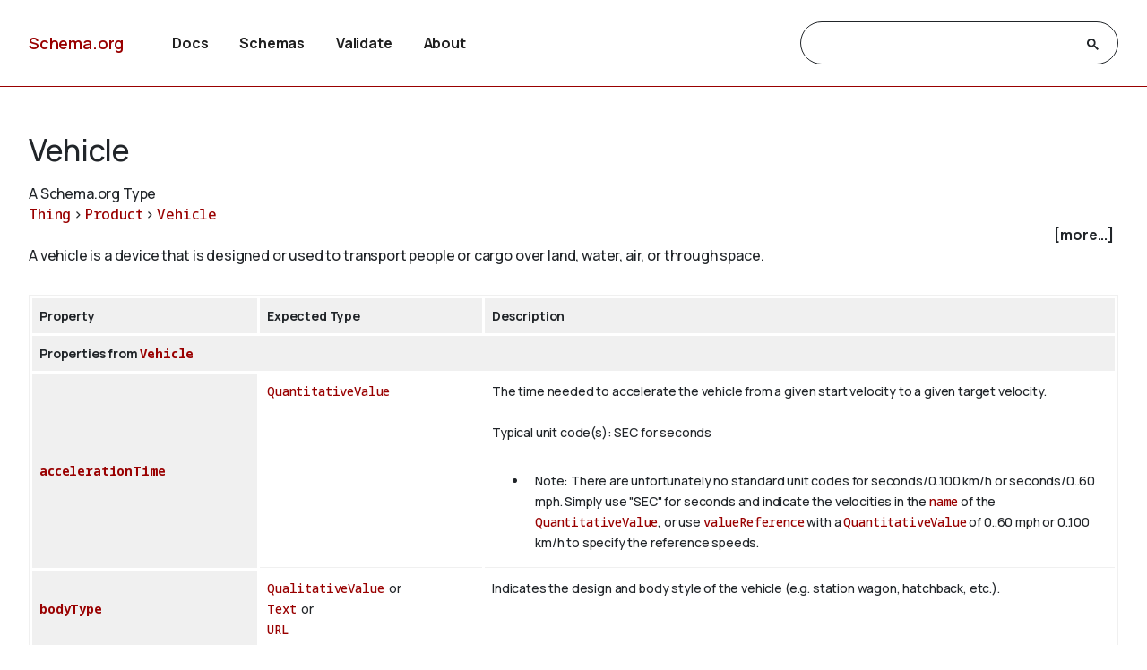

--- FILE ---
content_type: text/html
request_url: https://test1.schema.org/Vehicle
body_size: 35056
content:

<!DOCTYPE html>
<html lang="en">
<!-- Generated from TermPageEx.j2 -->
    
    
    <head>

    <title>Vehicle - Schema.org Type</title>
    <meta charset="utf-8" >
    <meta name="viewport" content="width=device-width, initial-scale=1">
    <meta name="description" content="Schema.org Type: Vehicle - A vehicle is a device that is designed or used to transport people or cargo over land, water, air, or through space." />
    <link rel="shortcut icon" type="image/png" href="/docs/favicon.ico"/>
    <link rel="stylesheet" type="text/css" href="/docs/schemaorg.css" />
    <link rel="stylesheet" type="text/css" href="/docs/devnote.css" />
    <link rel="stylesheet" type="text/css" href="/docs/prettify.css" />
    <script src="/docs/prettify.js"></script>
    <script src="https://ajax.googleapis.com/ajax/libs/jquery/3.5.1/jquery.min.js"></script>
    <script src="/docs/schemaorg.js"></script>
<!-- <script src="/docs/debugwindow/viewconsole.js"></script> -->
    <script src="/docs/sdotermpage.js"></script>
    <link rel="stylesheet" type="text/css" href="/docs/sdotermpage.css" />
    <script src="/docs/pretty-markup/schemarama-parsing.bundle.min.js"></script>
    <script src="/docs/pretty-markup/layout.js"></script>
    <link rel="stylesheet" type="text/css" href="/docs/pretty-markup/style.css" />
    <script src="/docs/clipboard/clipboard.min.js"></script>

<link rel="canonical" href="https://schema.org/Vehicle" />
   
</head>

    
    

<body>
    <!-- Header start from PageHeader.j2 -->
<!-- Static Doc Insert PageHead -->

<div class="devnote"><b>Note</b>: You are viewing the development
  version of <a href="https://schema.org">Schema.org</a>.
  See <a href="/docs/howwework.html">how we work</a> for more details.
</div>
<div id="container">
  <div id="headerwrap">
    <div id="pagehead1" class="mobnav">
      <div class="header-block" id="pagehead-left">
        <div id="sitename2">
          <a href="/">Schema.org</a>
        </div>
      </div>
      <div  class="header-block header-block-right mobnav" id="pagehead-mid">
        <div id="selectionbar2">
          <ul>
            <li>
              <a href="/docs/documents.html">Docs</a>
            </li>
            <li>
              <a href="/docs/schemas.html">Schemas</a>
            </li>
            <li>
              <a href="https://validator.schema.org">Validate</a>
            </li>
            <li>
              <a href="/docs/about.html">About</a>
            </li>
          </ul>
        </div> <!-- selectionbar -->
      </div>
      <div  class="header-block header-block-right mobnav" id="pagehead-right">
        <div id="cse-search-form2" class="live-only">
            <div class="gcse-searchbox-only" data-resultsUrl="/docs/search_results.html"></div>
        </div>
      </div>
      <div class="header-block mobnav" id="navicon2">
        <a href="javascript:void(0);" class="icon" onclick="navFunction()">
          <svg id="open" width="24px" height="24px" viewBox="0 0 24 24" fill="none" xmlns="http://www.w3.org/2000/svg">
            <g clip-path="url(#clip0_3560_173)">
            <path d="M3 18V16H21V18H3ZM3 13V11H21V13H3ZM3 8V6H21V8H3Z" fill="#444746"/>
            </g>
            <defs>
            <clipPath id="clip0_3560_173">
            <rect width="24" height="24" fill="white"/>
            </clipPath>
            </defs>
          </svg>
          <svg id="close" width="24px" height="24px" viewBox="0 -960 960 960" fill="#444746" xmlns="http://www.w3.org/2000/svg">
            <path d="m256-200-56-56 224-224-224-224 56-56 224 224 224-224 56 56-224 224 224 224-56 56-224-224-224 224Z"/>
          </svg>
        </a>
      </div>
    </div>
  </div>
  <div class="header-bottom"></div>
</div>
<!-- Header end from PageHeader.j2 -->
    <div id="mainContent">
        
      

<div id="infoblock" class="jumptarget" title="Details">
  <!-- Label /  termType  / canonical URI -->
    <div id="infohead">
        <h1>Vehicle</h1>
        <div class="infotype">A Schema.org Type</div>
        <!-- Pending/retired/term in section -->
        
        
    </div>
  <!-- Breadcrumb display of term inheritance -->
    <div class="superPaths" itemscope itemtype="https://schema.org/BreadcrumbList">
    
        
            
                
        
            
          
    
    
    <span itemscope itemprop="itemListElement" itemtype="https://schema.org/ListItem">
    <meta itemprop="name" content="Thing" />
    <meta itemprop="position" content="1" />
    <a href="/Thing"  itemprop="item"
        class="core" title="Thing">Thing</a>
    </span>
            
                
                         &gt; 
                    
        
            
          
    
    
    <span itemscope itemprop="itemListElement" itemtype="https://schema.org/ListItem">
    <meta itemprop="name" content="Product" />
    <meta itemprop="position" content="2" />
    <a href="/Product"  itemprop="item"
        class="core" title="Product">Product</a>
    </span>
            
                
                        
                    
         &gt; 
            
          
    
    
    <span itemscope itemprop="itemListElement" itemtype="https://schema.org/ListItem">
    <meta itemprop="name" content="Vehicle" />
    <meta itemprop="position" content="3" />
    <a href="/Vehicle"  itemprop="item"
        class="core" title="Vehicle">Vehicle</a>
    </span>

        <br/>
    
    </div>
    <!-- More Block -->
    <div>
            <div id='infobox' style='text-align: right; padding-right: 5px;' role="checkbox" aria-checked="false">
                <label for="morecheck"><b><span style="cursor: pointer;">[more...]</span></b></label>
            </div>
            <input type='checkbox' checked="checked" style='display: none' id=morecheck><div id='infomsg' style='background-color: #EEEEEE; text-align: left; padding: 0.5em;'>
            <ul><li> <span class="canonicalUrl">Canonical URL: https://schema.org/Vehicle</span> </li>
            
                <!--<li><a href='https://docs.google.com/a/google.com/forms/d/1krxHlWJAO3JgvHRZV9Rugkr9VYnMdrI10xbGsWt733c/viewform?entry.1174568178&entry.41124795=https://schema.org/Vehicle&entry.882602760=Type'>Leave public feedback on this term &#128172;</a></li>-->
                <li><a href='https://github.com/schemaorg/schemaorg/issues?q=is%3Aissue+is%3Aopen+Vehicle'>Check for open issues.</a></li>
            </ul>
    </div>
    </div>

  <!-- Description of term -->
    <div class="description">A vehicle is a device that is designed or used to transport people or cargo over land, water, air, or through space.</div>
        
    
        
    

</div> <!-- infoblock -->

    
            <!-- Show properties (if any) associated with term and its supertypes -->
            
                <!-- Properties block for term: Vehicle-->

<!-- Identify if this term or one of its supertypes has any associated properties -->




    

    



  <table class="definition-table">
      <thead>
        <tr><th>Property</th><th>Expected Type</th><th>Description</th></tr>
    </thead>
    <!-- Properties for Term: Vehicle-->


    
        <tr class="supertype"><th class="supertype-name" colspan="3">Properties from 
    
    
    <a href="/Vehicle" 
        class="core" title="Vehicle">Vehicle</a></th></tr>
    
  
        <tr><th class="prop-nam"><code>
    
    
    <a href="/accelerationTime" 
        class="core" title="accelerationTime">accelerationTime</a></code></th>
            <td class="prop-ect">
                
    
    
    <a href="/QuantitativeValue" 
        class="core" title="QuantitativeValue">QuantitativeValue</a></td>
            <td class="prop-desc">The time needed to accelerate the vehicle from a given start velocity to a given target velocity.<br/><br/>

Typical unit code(s): SEC for seconds<br/><br/>

<ul>
<li>Note: There are unfortunately no standard unit codes for seconds/0..100 km/h or seconds/0..60 mph. Simply use "SEC" for seconds and indicate the velocities in the <a class="localLink" href="/name">name</a> of the <a class="localLink" href="/QuantitativeValue">QuantitativeValue</a>, or use <a class="localLink" href="/valueReference">valueReference</a> with a <a class="localLink" href="/QuantitativeValue">QuantitativeValue</a> of 0..60 mph or 0..100 km/h to specify the reference speeds.</li>
</ul>
                
                
                
            </td>
        </tr>
    

    
  
        <tr><th class="prop-nam"><code>
    
    
    <a href="/bodyType" 
        class="core" title="bodyType">bodyType</a></code></th>
            <td class="prop-ect">
                
    
    
    <a href="/QualitativeValue" 
        class="core" title="QualitativeValue">QualitativeValue</a>&nbsp; or <br/>
                
    
    
    <a href="/Text" 
        class="core" title="Text">Text</a>&nbsp; or <br/>
                
    
    
    <a href="/URL" 
        class="core" title="URL">URL</a></td>
            <td class="prop-desc">Indicates the design and body style of the vehicle (e.g. station wagon, hatchback, etc.).
                
                
                
            </td>
        </tr>
    

    
  
        <tr><th class="prop-nam"><code>
    
    
    <a href="/callSign" 
        class="ext ext-pending" title="callSign">callSign</a></code></th>
            <td class="prop-ect">
                
    
    
    <a href="/Text" 
        class="core" title="Text">Text</a></td>
            <td class="prop-desc">A <a href="https://en.wikipedia.org/wiki/Call_sign">callsign</a>, as used in broadcasting and radio communications to identify people, radio and TV stations, or vehicles.
                
                
                
            </td>
        </tr>
    

    
  
        <tr><th class="prop-nam"><code>
    
    
    <a href="/cargoVolume" 
        class="core" title="cargoVolume">cargoVolume</a></code></th>
            <td class="prop-ect">
                
    
    
    <a href="/QuantitativeValue" 
        class="core" title="QuantitativeValue">QuantitativeValue</a></td>
            <td class="prop-desc">The available volume for cargo or luggage. For automobiles, this is usually the trunk volume.<br/><br/>

Typical unit code(s): LTR for liters, FTQ for cubic foot/feet<br/><br/>

Note: You can use <a class="localLink" href="/minValue">minValue</a> and <a class="localLink" href="/maxValue">maxValue</a> to indicate ranges.
                
                
                
            </td>
        </tr>
    

    
  
        <tr><th class="prop-nam"><code>
    
    
    <a href="/dateVehicleFirstRegistered" 
        class="core" title="dateVehicleFirstRegistered">dateVehicleFirstRegistered</a></code></th>
            <td class="prop-ect">
                
    
    
    <a href="/Date" 
        class="core" title="Date">Date</a></td>
            <td class="prop-desc">The date of the first registration of the vehicle with the respective public authorities.
                
                
                
            </td>
        </tr>
    

    
  
        <tr><th class="prop-nam"><code>
    
    
    <a href="/driveWheelConfiguration" 
        class="core" title="driveWheelConfiguration">driveWheelConfiguration</a></code></th>
            <td class="prop-ect">
                
    
    
    <a href="/DriveWheelConfigurationValue" 
        class="core" title="DriveWheelConfigurationValue">DriveWheelConfigurationValue</a>&nbsp; or <br/>
                
    
    
    <a href="/Text" 
        class="core" title="Text">Text</a></td>
            <td class="prop-desc">The drive wheel configuration, i.e. which roadwheels will receive torque from the vehicle's engine via the drivetrain.
                
                
                
            </td>
        </tr>
    

    
  
        <tr><th class="prop-nam"><code>
    
    
    <a href="/emissionsCO2" 
        class="core" title="emissionsCO2">emissionsCO2</a></code></th>
            <td class="prop-ect">
                
    
    
    <a href="/Number" 
        class="core" title="Number">Number</a></td>
            <td class="prop-desc">The CO2 emissions in g/km. When used in combination with a QuantitativeValue, put "g/km" into the unitText property of that value, since there is no UN/CEFACT Common Code for "g/km".
                
                
                
            </td>
        </tr>
    

    
  
        <tr><th class="prop-nam"><code>
    
    
    <a href="/fuelCapacity" 
        class="core" title="fuelCapacity">fuelCapacity</a></code></th>
            <td class="prop-ect">
                
    
    
    <a href="/QuantitativeValue" 
        class="core" title="QuantitativeValue">QuantitativeValue</a></td>
            <td class="prop-desc">The capacity of the fuel tank or in the case of electric cars, the battery. If there are multiple components for storage, this should indicate the total of all storage of the same type.<br/><br/>

Typical unit code(s): LTR for liters, GLL of US gallons, GLI for UK / imperial gallons, AMH for ampere-hours (for electrical vehicles).
                
                
                
            </td>
        </tr>
    

    
  
        <tr><th class="prop-nam"><code>
    
    
    <a href="/fuelConsumption" 
        class="core" title="fuelConsumption">fuelConsumption</a></code></th>
            <td class="prop-ect">
                
    
    
    <a href="/QuantitativeValue" 
        class="core" title="QuantitativeValue">QuantitativeValue</a></td>
            <td class="prop-desc">The amount of fuel consumed for traveling a particular distance or temporal duration with the given vehicle (e.g. liters per 100 km).<br/><br/>

<ul>
<li>Note 1: There are unfortunately no standard unit codes for liters per 100 km.  Use <a class="localLink" href="/unitText">unitText</a> to indicate the unit of measurement, e.g. L/100 km.</li>
<li>Note 2: There are two ways of indicating the fuel consumption, <a class="localLink" href="/fuelConsumption">fuelConsumption</a> (e.g. 8 liters per 100 km) and <a class="localLink" href="/fuelEfficiency">fuelEfficiency</a> (e.g. 30 miles per gallon). They are reciprocal.</li>
<li>Note 3: Often, the absolute value is useful only when related to driving speed ("at 80 km/h") or usage pattern ("city traffic"). You can use <a class="localLink" href="/valueReference">valueReference</a> to link the value for the fuel consumption to another value.</li>
</ul>
                
                
                
            </td>
        </tr>
    

    
  
        <tr><th class="prop-nam"><code>
    
    
    <a href="/fuelEfficiency" 
        class="core" title="fuelEfficiency">fuelEfficiency</a></code></th>
            <td class="prop-ect">
                
    
    
    <a href="/QuantitativeValue" 
        class="core" title="QuantitativeValue">QuantitativeValue</a></td>
            <td class="prop-desc">The distance traveled per unit of fuel used; most commonly miles per gallon (mpg) or kilometers per liter (km/L).<br/><br/>

<ul>
<li>Note 1: There are unfortunately no standard unit codes for miles per gallon or kilometers per liter. Use <a class="localLink" href="/unitText">unitText</a> to indicate the unit of measurement, e.g. mpg or km/L.</li>
<li>Note 2: There are two ways of indicating the fuel consumption, <a class="localLink" href="/fuelConsumption">fuelConsumption</a> (e.g. 8 liters per 100 km) and <a class="localLink" href="/fuelEfficiency">fuelEfficiency</a> (e.g. 30 miles per gallon). They are reciprocal.</li>
<li>Note 3: Often, the absolute value is useful only when related to driving speed ("at 80 km/h") or usage pattern ("city traffic"). You can use <a class="localLink" href="/valueReference">valueReference</a> to link the value for the fuel economy to another value.</li>
</ul>
                
                
                
            </td>
        </tr>
    

    
  
        <tr><th class="prop-nam"><code>
    
    
    <a href="/fuelType" 
        class="core" title="fuelType">fuelType</a></code></th>
            <td class="prop-ect">
                
    
    
    <a href="/QualitativeValue" 
        class="core" title="QualitativeValue">QualitativeValue</a>&nbsp; or <br/>
                
    
    
    <a href="/Text" 
        class="core" title="Text">Text</a>&nbsp; or <br/>
                
    
    
    <a href="/URL" 
        class="core" title="URL">URL</a></td>
            <td class="prop-desc">The type of fuel suitable for the engine or engines of the vehicle. If the vehicle has only one engine, this property can be attached directly to the vehicle.
                
                
                
            </td>
        </tr>
    

    
  
        <tr><th class="prop-nam"><code>
    
    
    <a href="/knownVehicleDamages" 
        class="core" title="knownVehicleDamages">knownVehicleDamages</a></code></th>
            <td class="prop-ect">
                
    
    
    <a href="/Text" 
        class="core" title="Text">Text</a></td>
            <td class="prop-desc">A textual description of known damages, both repaired and unrepaired.
                
                
                
            </td>
        </tr>
    

    
  
        <tr><th class="prop-nam"><code>
    
    
    <a href="/meetsEmissionStandard" 
        class="core" title="meetsEmissionStandard">meetsEmissionStandard</a></code></th>
            <td class="prop-ect">
                
    
    
    <a href="/QualitativeValue" 
        class="core" title="QualitativeValue">QualitativeValue</a>&nbsp; or <br/>
                
    
    
    <a href="/Text" 
        class="core" title="Text">Text</a>&nbsp; or <br/>
                
    
    
    <a href="/URL" 
        class="core" title="URL">URL</a></td>
            <td class="prop-desc">Indicates that the vehicle meets the respective emission standard.
                
                
                
            </td>
        </tr>
    

    
  
        <tr><th class="prop-nam"><code>
    
    
    <a href="/mileageFromOdometer" 
        class="core" title="mileageFromOdometer">mileageFromOdometer</a></code></th>
            <td class="prop-ect">
                
    
    
    <a href="/QuantitativeValue" 
        class="core" title="QuantitativeValue">QuantitativeValue</a></td>
            <td class="prop-desc">The total distance travelled by the particular vehicle since its initial production, as read from its odometer.<br/><br/>

Typical unit code(s): KMT for kilometers, SMI for statute miles.
                
                
                
            </td>
        </tr>
    

    
  
        <tr><th class="prop-nam"><code>
    
    
    <a href="/modelDate" 
        class="core" title="modelDate">modelDate</a></code></th>
            <td class="prop-ect">
                
    
    
    <a href="/Date" 
        class="core" title="Date">Date</a></td>
            <td class="prop-desc">The release date of a vehicle model (often used to differentiate versions of the same make and model).
                
                
                
            </td>
        </tr>
    

    
  
        <tr><th class="prop-nam"><code>
    
    
    <a href="/numberOfAirbags" 
        class="core" title="numberOfAirbags">numberOfAirbags</a></code></th>
            <td class="prop-ect">
                
    
    
    <a href="/Number" 
        class="core" title="Number">Number</a>&nbsp; or <br/>
                
    
    
    <a href="/Text" 
        class="core" title="Text">Text</a></td>
            <td class="prop-desc">The number or type of airbags in the vehicle.
                
                
                
            </td>
        </tr>
    

    
  
        <tr><th class="prop-nam"><code>
    
    
    <a href="/numberOfAxles" 
        class="core" title="numberOfAxles">numberOfAxles</a></code></th>
            <td class="prop-ect">
                
    
    
    <a href="/Number" 
        class="core" title="Number">Number</a>&nbsp; or <br/>
                
    
    
    <a href="/QuantitativeValue" 
        class="core" title="QuantitativeValue">QuantitativeValue</a></td>
            <td class="prop-desc">The number of axles.<br/><br/>

Typical unit code(s): C62.
                
                
                
            </td>
        </tr>
    

    
  
        <tr><th class="prop-nam"><code>
    
    
    <a href="/numberOfDoors" 
        class="core" title="numberOfDoors">numberOfDoors</a></code></th>
            <td class="prop-ect">
                
    
    
    <a href="/Number" 
        class="core" title="Number">Number</a>&nbsp; or <br/>
                
    
    
    <a href="/QuantitativeValue" 
        class="core" title="QuantitativeValue">QuantitativeValue</a></td>
            <td class="prop-desc">The number of doors.<br/><br/>

Typical unit code(s): C62.
                
                
                
            </td>
        </tr>
    

    
  
        <tr><th class="prop-nam"><code>
    
    
    <a href="/numberOfForwardGears" 
        class="core" title="numberOfForwardGears">numberOfForwardGears</a></code></th>
            <td class="prop-ect">
                
    
    
    <a href="/Number" 
        class="core" title="Number">Number</a>&nbsp; or <br/>
                
    
    
    <a href="/QuantitativeValue" 
        class="core" title="QuantitativeValue">QuantitativeValue</a></td>
            <td class="prop-desc">The total number of forward gears available for the transmission system of the vehicle.<br/><br/>

Typical unit code(s): C62.
                
                
                
            </td>
        </tr>
    

    
  
        <tr><th class="prop-nam"><code>
    
    
    <a href="/numberOfPreviousOwners" 
        class="core" title="numberOfPreviousOwners">numberOfPreviousOwners</a></code></th>
            <td class="prop-ect">
                
    
    
    <a href="/Number" 
        class="core" title="Number">Number</a>&nbsp; or <br/>
                
    
    
    <a href="/QuantitativeValue" 
        class="core" title="QuantitativeValue">QuantitativeValue</a></td>
            <td class="prop-desc">The number of owners of the vehicle, including the current one.<br/><br/>

Typical unit code(s): C62.
                
                
                
            </td>
        </tr>
    

    
  
        <tr><th class="prop-nam"><code>
    
    
    <a href="/payload" 
        class="core" title="payload">payload</a></code></th>
            <td class="prop-ect">
                
    
    
    <a href="/QuantitativeValue" 
        class="core" title="QuantitativeValue">QuantitativeValue</a></td>
            <td class="prop-desc">The permitted weight of passengers and cargo, EXCLUDING the weight of the empty vehicle.<br/><br/>

Typical unit code(s): KGM for kilogram, LBR for pound<br/><br/>

<ul>
<li>Note 1: Many databases specify the permitted TOTAL weight instead, which is the sum of <a class="localLink" href="/weight">weight</a> and <a class="localLink" href="/payload">payload</a></li>
<li>Note 2: You can indicate additional information in the <a class="localLink" href="/name">name</a> of the <a class="localLink" href="/QuantitativeValue">QuantitativeValue</a> node.</li>
<li>Note 3: You may also link to a <a class="localLink" href="/QualitativeValue">QualitativeValue</a> node that provides additional information using <a class="localLink" href="/valueReference">valueReference</a>.</li>
<li>Note 4: Note that you can use <a class="localLink" href="/minValue">minValue</a> and <a class="localLink" href="/maxValue">maxValue</a> to indicate ranges.</li>
</ul>
                
                
                
            </td>
        </tr>
    

    
  
        <tr><th class="prop-nam"><code>
    
    
    <a href="/productionDate" 
        class="core" title="productionDate">productionDate</a></code></th>
            <td class="prop-ect">
                
    
    
    <a href="/Date" 
        class="core" title="Date">Date</a></td>
            <td class="prop-desc">The date of production of the item, e.g. vehicle.
                
                
                
            </td>
        </tr>
    

    
  
        <tr><th class="prop-nam"><code>
    
    
    <a href="/purchaseDate" 
        class="core" title="purchaseDate">purchaseDate</a></code></th>
            <td class="prop-ect">
                
    
    
    <a href="/Date" 
        class="core" title="Date">Date</a></td>
            <td class="prop-desc">The date the item, e.g. vehicle, was purchased by the current owner.
                
                
                
            </td>
        </tr>
    

    
  
        <tr><th class="prop-nam"><code>
    
    
    <a href="/seatingCapacity" 
        class="core" title="seatingCapacity">seatingCapacity</a></code></th>
            <td class="prop-ect">
                
    
    
    <a href="/Number" 
        class="core" title="Number">Number</a>&nbsp; or <br/>
                
    
    
    <a href="/QuantitativeValue" 
        class="core" title="QuantitativeValue">QuantitativeValue</a></td>
            <td class="prop-desc">The number of persons that can be seated (e.g. in a vehicle), both in terms of the physical space available, and in terms of limitations set by law.<br/><br/>

Typical unit code(s): C62 for persons.
                
                
                
            </td>
        </tr>
    

    
  
        <tr><th class="prop-nam"><code>
    
    
    <a href="/speed" 
        class="core" title="speed">speed</a></code></th>
            <td class="prop-ect">
                
    
    
    <a href="/QuantitativeValue" 
        class="core" title="QuantitativeValue">QuantitativeValue</a></td>
            <td class="prop-desc">The speed range of the vehicle. If the vehicle is powered by an engine, the upper limit of the speed range (indicated by <a class="localLink" href="/maxValue">maxValue</a>) should be the maximum speed achievable under regular conditions.<br/><br/>

Typical unit code(s): KMH for km/h, HM for mile per hour (0.447 04 m/s), KNT for knot<br/><br/>

*Note 1: Use <a class="localLink" href="/minValue">minValue</a> and <a class="localLink" href="/maxValue">maxValue</a> to indicate the range. Typically, the minimal value is zero.
* Note 2: There are many different ways of measuring the speed range. You can link to information about how the given value has been determined using the <a class="localLink" href="/valueReference">valueReference</a> property.
                
                
                
            </td>
        </tr>
    

    
  
        <tr><th class="prop-nam"><code>
    
    
    <a href="/steeringPosition" 
        class="core" title="steeringPosition">steeringPosition</a></code></th>
            <td class="prop-ect">
                
    
    
    <a href="/SteeringPositionValue" 
        class="core" title="SteeringPositionValue">SteeringPositionValue</a></td>
            <td class="prop-desc">The position of the steering wheel or similar device (mostly for cars).
                
                
                
            </td>
        </tr>
    

    
  

    
  
        <tr><th class="prop-nam"><code>
    
    
    <a href="/tongueWeight" 
        class="core" title="tongueWeight">tongueWeight</a></code></th>
            <td class="prop-ect">
                
    
    
    <a href="/QuantitativeValue" 
        class="core" title="QuantitativeValue">QuantitativeValue</a></td>
            <td class="prop-desc">The permitted vertical load (TWR) of a trailer attached to the vehicle. Also referred to as Tongue Load Rating (TLR) or Vertical Load Rating (VLR).<br/><br/>

Typical unit code(s): KGM for kilogram, LBR for pound<br/><br/>

<ul>
<li>Note 1: You can indicate additional information in the <a class="localLink" href="/name">name</a> of the <a class="localLink" href="/QuantitativeValue">QuantitativeValue</a> node.</li>
<li>Note 2: You may also link to a <a class="localLink" href="/QualitativeValue">QualitativeValue</a> node that provides additional information using <a class="localLink" href="/valueReference">valueReference</a>.</li>
<li>Note 3: Note that you can use <a class="localLink" href="/minValue">minValue</a> and <a class="localLink" href="/maxValue">maxValue</a> to indicate ranges.</li>
</ul>
                
                
                
            </td>
        </tr>
    

    
  
        <tr><th class="prop-nam"><code>
    
    
    <a href="/trailerWeight" 
        class="core" title="trailerWeight">trailerWeight</a></code></th>
            <td class="prop-ect">
                
    
    
    <a href="/QuantitativeValue" 
        class="core" title="QuantitativeValue">QuantitativeValue</a></td>
            <td class="prop-desc">The permitted weight of a trailer attached to the vehicle.<br/><br/>

Typical unit code(s): KGM for kilogram, LBR for pound
* Note 1: You can indicate additional information in the <a class="localLink" href="/name">name</a> of the <a class="localLink" href="/QuantitativeValue">QuantitativeValue</a> node.
* Note 2: You may also link to a <a class="localLink" href="/QualitativeValue">QualitativeValue</a> node that provides additional information using <a class="localLink" href="/valueReference">valueReference</a>.
* Note 3: Note that you can use <a class="localLink" href="/minValue">minValue</a> and <a class="localLink" href="/maxValue">maxValue</a> to indicate ranges.
                
                
                
            </td>
        </tr>
    

    
  
        <tr><th class="prop-nam"><code>
    
    
    <a href="/vehicleConfiguration" 
        class="core" title="vehicleConfiguration">vehicleConfiguration</a></code></th>
            <td class="prop-ect">
                
    
    
    <a href="/Text" 
        class="core" title="Text">Text</a></td>
            <td class="prop-desc">A short text indicating the configuration of the vehicle, e.g. '5dr hatchback ST 2.5 MT 225 hp' or 'limited edition'.
                
                
                
            </td>
        </tr>
    

    
  
        <tr><th class="prop-nam"><code>
    
    
    <a href="/vehicleEngine" 
        class="core" title="vehicleEngine">vehicleEngine</a></code></th>
            <td class="prop-ect">
                
    
    
    <a href="/EngineSpecification" 
        class="core" title="EngineSpecification">EngineSpecification</a></td>
            <td class="prop-desc">Information about the engine or engines of the vehicle.
                
                
                
            </td>
        </tr>
    

    
  
        <tr><th class="prop-nam"><code>
    
    
    <a href="/vehicleIdentificationNumber" 
        class="core" title="vehicleIdentificationNumber">vehicleIdentificationNumber</a></code></th>
            <td class="prop-ect">
                
    
    
    <a href="/Text" 
        class="core" title="Text">Text</a></td>
            <td class="prop-desc">The Vehicle Identification Number (VIN) is a unique serial number used by the automotive industry to identify individual motor vehicles.
                
                
                
            </td>
        </tr>
    

    
  
        <tr><th class="prop-nam"><code>
    
    
    <a href="/vehicleInteriorColor" 
        class="core" title="vehicleInteriorColor">vehicleInteriorColor</a></code></th>
            <td class="prop-ect">
                
    
    
    <a href="/Text" 
        class="core" title="Text">Text</a></td>
            <td class="prop-desc">The color or color combination of the interior of the vehicle.
                
                
                
            </td>
        </tr>
    

    
  
        <tr><th class="prop-nam"><code>
    
    
    <a href="/vehicleInteriorType" 
        class="core" title="vehicleInteriorType">vehicleInteriorType</a></code></th>
            <td class="prop-ect">
                
    
    
    <a href="/Text" 
        class="core" title="Text">Text</a></td>
            <td class="prop-desc">The type or material of the interior of the vehicle (e.g. synthetic fabric, leather, wood, etc.). While most interior types are characterized by the material used, an interior type can also be based on vehicle usage or target audience.
                
                
                
            </td>
        </tr>
    

    
  
        <tr><th class="prop-nam"><code>
    
    
    <a href="/vehicleModelDate" 
        class="core" title="vehicleModelDate">vehicleModelDate</a></code></th>
            <td class="prop-ect">
                
    
    
    <a href="/Date" 
        class="core" title="Date">Date</a></td>
            <td class="prop-desc">The release date of a vehicle model (often used to differentiate versions of the same make and model).
                
                
                
            </td>
        </tr>
    

    
  
        <tr><th class="prop-nam"><code>
    
    
    <a href="/vehicleSeatingCapacity" 
        class="core" title="vehicleSeatingCapacity">vehicleSeatingCapacity</a></code></th>
            <td class="prop-ect">
                
    
    
    <a href="/Number" 
        class="core" title="Number">Number</a>&nbsp; or <br/>
                
    
    
    <a href="/QuantitativeValue" 
        class="core" title="QuantitativeValue">QuantitativeValue</a></td>
            <td class="prop-desc">The number of passengers that can be seated in the vehicle, both in terms of the physical space available, and in terms of limitations set by law.<br/><br/>

Typical unit code(s): C62 for persons.
                
                
                
            </td>
        </tr>
    

    
  
        <tr><th class="prop-nam"><code>
    
    
    <a href="/vehicleSpecialUsage" 
        class="core" title="vehicleSpecialUsage">vehicleSpecialUsage</a></code></th>
            <td class="prop-ect">
                
    
    
    <a href="/CarUsageType" 
        class="core" title="CarUsageType">CarUsageType</a>&nbsp; or <br/>
                
    
    
    <a href="/Text" 
        class="core" title="Text">Text</a></td>
            <td class="prop-desc">Indicates whether the vehicle has been used for special purposes, like commercial rental, driving school, or as a taxi. The legislation in many countries requires this information to be revealed when offering a car for sale.
                
                
                
            </td>
        </tr>
    

    
  
        <tr><th class="prop-nam"><code>
    
    
    <a href="/vehicleTransmission" 
        class="core" title="vehicleTransmission">vehicleTransmission</a></code></th>
            <td class="prop-ect">
                
    
    
    <a href="/QualitativeValue" 
        class="core" title="QualitativeValue">QualitativeValue</a>&nbsp; or <br/>
                
    
    
    <a href="/Text" 
        class="core" title="Text">Text</a>&nbsp; or <br/>
                
    
    
    <a href="/URL" 
        class="core" title="URL">URL</a></td>
            <td class="prop-desc">The type of component used for transmitting the power from a rotating power source to the wheels or other relevant component(s) ("gearbox" for cars).
                
                
                
            </td>
        </tr>
    

    
  
        <tr><th class="prop-nam"><code>
    
    
    <a href="/weightTotal" 
        class="core" title="weightTotal">weightTotal</a></code></th>
            <td class="prop-ect">
                
    
    
    <a href="/QuantitativeValue" 
        class="core" title="QuantitativeValue">QuantitativeValue</a></td>
            <td class="prop-desc">The permitted total weight of the loaded vehicle, including passengers and cargo and the weight of the empty vehicle.<br/><br/>

Typical unit code(s): KGM for kilogram, LBR for pound<br/><br/>

<ul>
<li>Note 1: You can indicate additional information in the <a class="localLink" href="/name">name</a> of the <a class="localLink" href="/QuantitativeValue">QuantitativeValue</a> node.</li>
<li>Note 2: You may also link to a <a class="localLink" href="/QualitativeValue">QualitativeValue</a> node that provides additional information using <a class="localLink" href="/valueReference">valueReference</a>.</li>
<li>Note 3: Note that you can use <a class="localLink" href="/minValue">minValue</a> and <a class="localLink" href="/maxValue">maxValue</a> to indicate ranges.</li>
</ul>
                
                
                
            </td>
        </tr>
    

    
  
        <tr><th class="prop-nam"><code>
    
    
    <a href="/wheelbase" 
        class="core" title="wheelbase">wheelbase</a></code></th>
            <td class="prop-ect">
                
    
    
    <a href="/QuantitativeValue" 
        class="core" title="QuantitativeValue">QuantitativeValue</a></td>
            <td class="prop-desc">The distance between the centers of the front and rear wheels.<br/><br/>

Typical unit code(s): CMT for centimeters, MTR for meters, INH for inches, FOT for foot/feet.
                
                
                
            </td>
        </tr>
    


    
        <!-- Properties for Term: Product-->


    
        <tr class="supertype"><th class="supertype-name" colspan="3">Properties from 
    
    
    <a href="/Product" 
        class="core" title="Product">Product</a></th></tr>
    
  
        <tr><th class="prop-nam"><code>
    
    
    <a href="/additionalProperty" 
        class="core" title="additionalProperty">additionalProperty</a></code></th>
            <td class="prop-ect">
                
    
    
    <a href="/PropertyValue" 
        class="core" title="PropertyValue">PropertyValue</a></td>
            <td class="prop-desc">A property-value pair representing an additional characteristic of the entity, e.g. a product feature or another characteristic for which there is no matching property in schema.org.<br/><br/>

Note: Publishers should be aware that applications designed to use specific schema.org properties (e.g. https://schema.org/width, https://schema.org/color, https://schema.org/gtin13, ...) will typically expect such data to be provided using those properties, rather than using the generic property/value mechanism.
                
                
                
            </td>
        </tr>
    

    
  
        <tr><th class="prop-nam"><code>
    
    
    <a href="/aggregateRating" 
        class="core" title="aggregateRating">aggregateRating</a></code></th>
            <td class="prop-ect">
                
    
    
    <a href="/AggregateRating" 
        class="core" title="AggregateRating">AggregateRating</a></td>
            <td class="prop-desc">The overall rating, based on a collection of reviews or ratings, of the item.
                
                
                
            </td>
        </tr>
    

    
  
        <tr><th class="prop-nam"><code>
    
    
    <a href="/asin" 
        class="ext ext-pending" title="asin">asin</a></code></th>
            <td class="prop-ect">
                
    
    
    <a href="/Text" 
        class="core" title="Text">Text</a>&nbsp; or <br/>
                
    
    
    <a href="/URL" 
        class="core" title="URL">URL</a></td>
            <td class="prop-desc">An Amazon Standard Identification Number (ASIN) is a 10-character alphanumeric unique identifier assigned by Amazon.com and its partners for product identification within the Amazon organization (summary from <a href="https://en.wikipedia.org/wiki/Amazon_Standard_Identification_Number">Wikipedia</a>'s article).<br/><br/>

Note also that this is a definition for how to include ASINs in Schema.org data, and not a definition of ASINs in general - see documentation from Amazon for authoritative details.
ASINs are most commonly encoded as text strings, but the [asin] property supports URL/URI as potential values too.
                
                
                
            </td>
        </tr>
    

    
  
        <tr><th class="prop-nam"><code>
    
    
    <a href="/audience" 
        class="core" title="audience">audience</a></code></th>
            <td class="prop-ect">
                
    
    
    <a href="/Audience" 
        class="core" title="Audience">Audience</a></td>
            <td class="prop-desc">An intended audience, i.e. a group for whom something was created.
                 Supersedes 
                
    
    
    <a href="/serviceAudience" 
        class="core" title="serviceAudience">serviceAudience</a>.
                
                
            </td>
        </tr>
    

    
  
        <tr><th class="prop-nam"><code>
    
    
    <a href="/award" 
        class="core" title="award">award</a></code></th>
            <td class="prop-ect">
                
    
    
    <a href="/Text" 
        class="core" title="Text">Text</a></td>
            <td class="prop-desc">An award won by or for this item.
                 Supersedes 
                
    
    
    <a href="/awards" 
        class="core" title="awards">awards</a>.
                
                
            </td>
        </tr>
    

    
  

    
  
        <tr><th class="prop-nam"><code>
    
    
    <a href="/brand" 
        class="core" title="brand">brand</a></code></th>
            <td class="prop-ect">
                
    
    
    <a href="/Brand" 
        class="core" title="Brand">Brand</a>&nbsp; or <br/>
                
    
    
    <a href="/Organization" 
        class="core" title="Organization">Organization</a></td>
            <td class="prop-desc">The brand(s) associated with a product or service, or the brand(s) maintained by an organization or business person.
                
                
                
            </td>
        </tr>
    

    
  
        <tr><th class="prop-nam"><code>
    
    
    <a href="/category" 
        class="core" title="category">category</a></code></th>
            <td class="prop-ect">
                
    
    
    <a href="/CategoryCode" 
        class="core" title="CategoryCode">CategoryCode</a>&nbsp; or <br/>
                
    
    
    <a href="/PhysicalActivityCategory" 
        class="core" title="PhysicalActivityCategory">PhysicalActivityCategory</a>&nbsp; or <br/>
                
    
    
    <a href="/Text" 
        class="core" title="Text">Text</a>&nbsp; or <br/>
                
    
    
    <a href="/Thing" 
        class="core" title="Thing">Thing</a>&nbsp; or <br/>
                
    
    
    <a href="/URL" 
        class="core" title="URL">URL</a></td>
            <td class="prop-desc">A category for the item. Greater signs or slashes can be used to informally indicate a category hierarchy.
                
                
                
            </td>
        </tr>
    

    
  
        <tr><th class="prop-nam"><code>
    
    
    <a href="/color" 
        class="core" title="color">color</a></code></th>
            <td class="prop-ect">
                
    
    
    <a href="/Text" 
        class="core" title="Text">Text</a></td>
            <td class="prop-desc">The color of the product.
                
                
                
            </td>
        </tr>
    

    
  
        <tr><th class="prop-nam"><code>
    
    
    <a href="/colorSwatch" 
        class="ext ext-pending" title="colorSwatch">colorSwatch</a></code></th>
            <td class="prop-ect">
                
    
    
    <a href="/ImageObject" 
        class="core" title="ImageObject">ImageObject</a>&nbsp; or <br/>
                
    
    
    <a href="/URL" 
        class="core" title="URL">URL</a></td>
            <td class="prop-desc">A color swatch image, visualizing the color of a <a class="localLink" href="/Product">Product</a>. Should match the textual description specified in the <a class="localLink" href="/color">color</a> property. This can be a URL or a fully described ImageObject.
                
                
                
            </td>
        </tr>
    

    
  
        <tr><th class="prop-nam"><code>
    
    
    <a href="/countryOfAssembly" 
        class="ext ext-pending" title="countryOfAssembly">countryOfAssembly</a></code></th>
            <td class="prop-ect">
                
    
    
    <a href="/Text" 
        class="core" title="Text">Text</a></td>
            <td class="prop-desc">The place where the product was assembled.
                
                
                
            </td>
        </tr>
    

    
  
        <tr><th class="prop-nam"><code>
    
    
    <a href="/countryOfLastProcessing" 
        class="ext ext-pending" title="countryOfLastProcessing">countryOfLastProcessing</a></code></th>
            <td class="prop-ect">
                
    
    
    <a href="/Text" 
        class="core" title="Text">Text</a></td>
            <td class="prop-desc">The place where the item (typically <a class="localLink" href="/Product">Product</a>) was last processed and tested before importation.
                
                
                
            </td>
        </tr>
    

    
  
        <tr><th class="prop-nam"><code>
    
    
    <a href="/countryOfOrigin" 
        class="core" title="countryOfOrigin">countryOfOrigin</a></code></th>
            <td class="prop-ect">
                
    
    
    <a href="/Country" 
        class="core" title="Country">Country</a></td>
            <td class="prop-desc">The country of origin of something, including products as well as creative  works such as movie and TV content.<br/><br/>

In the case of TV and movie, this would be the country of the principle offices of the production company or individual responsible for the movie. For other kinds of <a class="localLink" href="/CreativeWork">CreativeWork</a> it is difficult to provide fully general guidance, and properties such as <a class="localLink" href="/contentLocation">contentLocation</a> and <a class="localLink" href="/locationCreated">locationCreated</a> may be more applicable.<br/><br/>

In the case of products, the country of origin of the product. The exact interpretation of this may vary by context and product type, and cannot be fully enumerated here.
                
                
                
            </td>
        </tr>
    

    
  
        <tr><th class="prop-nam"><code>
    
    
    <a href="/depth" 
        class="core" title="depth">depth</a></code></th>
            <td class="prop-ect">
                
    
    
    <a href="/Distance" 
        class="core" title="Distance">Distance</a>&nbsp; or <br/>
                
    
    
    <a href="/QuantitativeValue" 
        class="core" title="QuantitativeValue">QuantitativeValue</a></td>
            <td class="prop-desc">The depth of the item.
                
                
                
            </td>
        </tr>
    

    
  
        <tr><th class="prop-nam"><code>
    
    
    <a href="/displayLocation" 
        class="ext ext-pending" title="displayLocation">displayLocation</a></code></th>
            <td class="prop-ect">
                
    
    
    <a href="/Place" 
        class="core" title="Place">Place</a></td>
            <td class="prop-desc">The location at which an item can be viewed or experienced in-person.
                
                
                
            </td>
        </tr>
    

    
  
        <tr><th class="prop-nam"><code>
    
    
    <a href="/funding" 
        class="ext ext-pending" title="funding">funding</a></code></th>
            <td class="prop-ect">
                
    
    
    <a href="/Grant" 
        class="core" title="Grant">Grant</a></td>
            <td class="prop-desc">A <a class="localLink" href="/Grant">Grant</a> that directly or indirectly provide funding or sponsorship for this item. See also <a class="localLink" href="/ownershipFundingInfo">ownershipFundingInfo</a>.
                
                
                <br/>Inverse property: 
    
    
    <a href="/fundedItem" 
        class="core" title="fundedItem">fundedItem</a>
            </td>
        </tr>
    

    
  
        <tr><th class="prop-nam"><code>
    
    
    <a href="/gtin" 
        class="ext ext-pending" title="gtin">gtin</a></code></th>
            <td class="prop-ect">
                
    
    
    <a href="/Text" 
        class="core" title="Text">Text</a>&nbsp; or <br/>
                
    
    
    <a href="/URL" 
        class="core" title="URL">URL</a></td>
            <td class="prop-desc">A Global Trade Item Number (<a href="https://www.gs1.org/standards/id-keys/gtin">GTIN</a>). GTINs identify trade items, including products and services, using numeric identification codes.<br/><br/>

A correct <a class="localLink" href="/gtin">gtin</a> value should be a valid GTIN, which means that it should be an all-numeric string of either 8, 12, 13 or 14 digits, or a "GS1 Digital Link" URL based on such a string. The numeric component should also have a <a href="https://www.gs1.org/services/check-digit-calculator">valid GS1 check digit</a> and meet the other rules for valid GTINs. See also <a href="http://www.gs1.org/barcodes/technical/idkeys/gtin">GS1's GTIN Summary</a> and <a href="https://en.wikipedia.org/wiki/Global_Trade_Item_Number">Wikipedia</a> for more details. Left-padding of the gtin values is not required or encouraged. The <a class="localLink" href="/gtin">gtin</a> property generalizes the earlier <a class="localLink" href="/gtin8">gtin8</a>, <a class="localLink" href="/gtin12">gtin12</a>, <a class="localLink" href="/gtin13">gtin13</a>, and <a class="localLink" href="/gtin14">gtin14</a> properties.<br/><br/>

The GS1 <a href="https://www.gs1.org/standards/Digital-Link/">digital link specifications</a> expresses GTINs as URLs (URIs, IRIs, etc.).
Digital Links should be populated into the <a class="localLink" href="/hasGS1DigitalLink">hasGS1DigitalLink</a> attribute.<br/><br/>

Note also that this is a definition for how to include GTINs in Schema.org data, and not a definition of GTINs in general - see the GS1 documentation for authoritative details.
                
                
                
            </td>
        </tr>
    

    
  
        <tr><th class="prop-nam"><code>
    
    
    <a href="/gtin12" 
        class="core" title="gtin12">gtin12</a></code></th>
            <td class="prop-ect">
                
    
    
    <a href="/Text" 
        class="core" title="Text">Text</a></td>
            <td class="prop-desc">The GTIN-12 code of the product, or the product to which the offer refers. The GTIN-12 is the 12-digit GS1 Identification Key composed of a U.P.C. Company Prefix, Item Reference, and Check Digit used to identify trade items. See <a href="http://www.gs1.org/barcodes/technical/idkeys/gtin">GS1 GTIN Summary</a> for more details.
                
                
                
            </td>
        </tr>
    

    
  
        <tr><th class="prop-nam"><code>
    
    
    <a href="/gtin13" 
        class="core" title="gtin13">gtin13</a></code></th>
            <td class="prop-ect">
                
    
    
    <a href="/Text" 
        class="core" title="Text">Text</a></td>
            <td class="prop-desc">The GTIN-13 code of the product, or the product to which the offer refers. This is equivalent to 13-digit ISBN codes and EAN UCC-13. Former 12-digit UPC codes can be converted into a GTIN-13 code by simply adding a preceding zero. See <a href="http://www.gs1.org/barcodes/technical/idkeys/gtin">GS1 GTIN Summary</a> for more details.
                
                
                
            </td>
        </tr>
    

    
  
        <tr><th class="prop-nam"><code>
    
    
    <a href="/gtin14" 
        class="core" title="gtin14">gtin14</a></code></th>
            <td class="prop-ect">
                
    
    
    <a href="/Text" 
        class="core" title="Text">Text</a></td>
            <td class="prop-desc">The GTIN-14 code of the product, or the product to which the offer refers. See <a href="http://www.gs1.org/barcodes/technical/idkeys/gtin">GS1 GTIN Summary</a> for more details.
                
                
                
            </td>
        </tr>
    

    
  
        <tr><th class="prop-nam"><code>
    
    
    <a href="/gtin8" 
        class="core" title="gtin8">gtin8</a></code></th>
            <td class="prop-ect">
                
    
    
    <a href="/Text" 
        class="core" title="Text">Text</a></td>
            <td class="prop-desc">The GTIN-8 code of the product, or the product to which the offer refers. This code is also known as EAN/UCC-8 or 8-digit EAN. See <a href="http://www.gs1.org/barcodes/technical/idkeys/gtin">GS1 GTIN Summary</a> for more details.
                
                
                
            </td>
        </tr>
    

    
  
        <tr><th class="prop-nam"><code>
    
    
    <a href="/hasAdultConsideration" 
        class="ext ext-pending" title="hasAdultConsideration">hasAdultConsideration</a></code></th>
            <td class="prop-ect">
                
    
    
    <a href="/AdultOrientedEnumeration" 
        class="core" title="AdultOrientedEnumeration">AdultOrientedEnumeration</a></td>
            <td class="prop-desc">Used to tag an item to be intended or suitable for consumption or use by adults only.
                
                
                
            </td>
        </tr>
    

    
  
        <tr><th class="prop-nam"><code>
    
    
    <a href="/hasCertification" 
        class="core" title="hasCertification">hasCertification</a></code></th>
            <td class="prop-ect">
                
    
    
    <a href="/Certification" 
        class="core" title="Certification">Certification</a></td>
            <td class="prop-desc">Certification information about a product, organization, service, place, or person.
                
                
                
            </td>
        </tr>
    

    
  
        <tr><th class="prop-nam"><code>
    
    
    <a href="/hasEnergyConsumptionDetails" 
        class="ext ext-pending" title="hasEnergyConsumptionDetails">hasEnergyConsumptionDetails</a></code></th>
            <td class="prop-ect">
                
    
    
    <a href="/EnergyConsumptionDetails" 
        class="core" title="EnergyConsumptionDetails">EnergyConsumptionDetails</a></td>
            <td class="prop-desc">Defines the energy efficiency Category (also known as "class" or "rating") for a product according to an international energy efficiency standard.
                
                
                
            </td>
        </tr>
    

    
  
        <tr><th class="prop-nam"><code>
    
    
    <a href="/hasGS1DigitalLink" 
        class="ext ext-pending" title="hasGS1DigitalLink">hasGS1DigitalLink</a></code></th>
            <td class="prop-ect">
                
    
    
    <a href="/URL" 
        class="core" title="URL">URL</a></td>
            <td class="prop-desc">The <a href="https://www.gs1.org/standards/gs1-digital-link">GS1 digital link</a> associated with the object. This URL should conform to the particular requirements of digital links. The link should only contain the Application Identifiers (AIs) that are relevant for the entity being annotated, for instance a <a class="localLink" href="/Product">Product</a> or an <a class="localLink" href="/Organization">Organization</a>, and for the correct granularity. In particular, for products:<ul><li>A Digital Link that contains a serial number (AI <code>21</code>) should only be present on instances of <a class="localLink" href="/IndividualProduct">IndividualProduct</a></li><li>A Digital Link that contains a lot number (AI <code>10</code>) should be annotated as <a class="localLink" href="/SomeProduct">SomeProduct</a> if only products from that lot are sold, or <a class="localLink" href="/IndividualProduct">IndividualProduct</a> if there is only a specific product.</li><li>A Digital Link that contains a global model number (AI <code>8013</code>)  should be attached to a <a class="localLink" href="/Product">Product</a> or a <a class="localLink" href="/ProductModel">ProductModel</a>.</li></ul> Other item types should be adapted similarly.
                
                
                
            </td>
        </tr>
    

    
  
        <tr><th class="prop-nam"><code>
    
    
    <a href="/hasMeasurement" 
        class="ext ext-pending" title="hasMeasurement">hasMeasurement</a></code></th>
            <td class="prop-ect">
                
    
    
    <a href="/QuantitativeValue" 
        class="core" title="QuantitativeValue">QuantitativeValue</a></td>
            <td class="prop-desc">A measurement of an item, For example, the inseam of pants, the wheel size of a bicycle, the gauge of a screw, or the carbon footprint measured for certification by an authority. Usually an exact measurement, but can also be a range of measurements for adjustable products, for example belts and ski bindings.
                
                
                
            </td>
        </tr>
    

    
  
        <tr><th class="prop-nam"><code>
    
    
    <a href="/hasMerchantReturnPolicy" 
        class="ext ext-pending" title="hasMerchantReturnPolicy">hasMerchantReturnPolicy</a></code></th>
            <td class="prop-ect">
                
    
    
    <a href="/MerchantReturnPolicy" 
        class="core" title="MerchantReturnPolicy">MerchantReturnPolicy</a></td>
            <td class="prop-desc">Specifies a MerchantReturnPolicy that may be applicable.
                 Supersedes 
                
    
    
    <a href="/hasProductReturnPolicy" 
        class="core" title="hasProductReturnPolicy">hasProductReturnPolicy</a>.
                
                
            </td>
        </tr>
    

    
  

    
  
        <tr><th class="prop-nam"><code>
    
    
    <a href="/height" 
        class="core" title="height">height</a></code></th>
            <td class="prop-ect">
                
    
    
    <a href="/Distance" 
        class="core" title="Distance">Distance</a>&nbsp; or <br/>
                
    
    
    <a href="/QuantitativeValue" 
        class="core" title="QuantitativeValue">QuantitativeValue</a></td>
            <td class="prop-desc">The height of the item.
                
                
                
            </td>
        </tr>
    

    
  
        <tr><th class="prop-nam"><code>
    
    
    <a href="/inProductGroupWithID" 
        class="ext ext-pending" title="inProductGroupWithID">inProductGroupWithID</a></code></th>
            <td class="prop-ect">
                
    
    
    <a href="/Text" 
        class="core" title="Text">Text</a></td>
            <td class="prop-desc">Indicates the <a class="localLink" href="/productGroupID">productGroupID</a> for a <a class="localLink" href="/ProductGroup">ProductGroup</a> that this product <a class="localLink" href="/isVariantOf">isVariantOf</a>.
                
                
                
            </td>
        </tr>
    

    
  
        <tr><th class="prop-nam"><code>
    
    
    <a href="/isAccessoryOrSparePartFor" 
        class="core" title="isAccessoryOrSparePartFor">isAccessoryOrSparePartFor</a></code></th>
            <td class="prop-ect">
                
    
    
    <a href="/Product" 
        class="core" title="Product">Product</a></td>
            <td class="prop-desc">A pointer to another product (or multiple products) for which this product is an accessory or spare part.
                
                
                
            </td>
        </tr>
    

    
  
        <tr><th class="prop-nam"><code>
    
    
    <a href="/isConsumableFor" 
        class="core" title="isConsumableFor">isConsumableFor</a></code></th>
            <td class="prop-ect">
                
    
    
    <a href="/Product" 
        class="core" title="Product">Product</a></td>
            <td class="prop-desc">A pointer to another product (or multiple products) for which this product is a consumable.
                
                
                
            </td>
        </tr>
    

    
  
        <tr><th class="prop-nam"><code>
    
    
    <a href="/isFamilyFriendly" 
        class="core" title="isFamilyFriendly">isFamilyFriendly</a></code></th>
            <td class="prop-ect">
                
    
    
    <a href="/Boolean" 
        class="core" title="Boolean">Boolean</a></td>
            <td class="prop-desc">Indicates whether this content is family friendly.
                
                
                
            </td>
        </tr>
    

    
  
        <tr><th class="prop-nam"><code>
    
    
    <a href="/isRelatedTo" 
        class="core" title="isRelatedTo">isRelatedTo</a></code></th>
            <td class="prop-ect">
                
    
    
    <a href="/Product" 
        class="core" title="Product">Product</a>&nbsp; or <br/>
                
    
    
    <a href="/Service" 
        class="core" title="Service">Service</a></td>
            <td class="prop-desc">A pointer to another, somehow related product (or multiple products).
                
                
                
            </td>
        </tr>
    

    
  
        <tr><th class="prop-nam"><code>
    
    
    <a href="/isSimilarTo" 
        class="core" title="isSimilarTo">isSimilarTo</a></code></th>
            <td class="prop-ect">
                
    
    
    <a href="/Product" 
        class="core" title="Product">Product</a>&nbsp; or <br/>
                
    
    
    <a href="/Service" 
        class="core" title="Service">Service</a></td>
            <td class="prop-desc">A pointer to another, functionally similar product (or multiple products).
                
                
                
            </td>
        </tr>
    

    
  
        <tr><th class="prop-nam"><code>
    
    
    <a href="/isVariantOf" 
        class="core" title="isVariantOf">isVariantOf</a></code></th>
            <td class="prop-ect">
                
    
    
    <a href="/ProductGroup" 
        class="core" title="ProductGroup">ProductGroup</a>&nbsp; or <br/>
                
    
    
    <a href="/ProductModel" 
        class="core" title="ProductModel">ProductModel</a></td>
            <td class="prop-desc">Indicates the kind of product that this is a variant of. In the case of <a class="localLink" href="/ProductModel">ProductModel</a>, this is a pointer (from a ProductModel) to a base product from which this product is a variant. It is safe to infer that the variant inherits all product features from the base model, unless defined locally. This is not transitive. In the case of a <a class="localLink" href="/ProductGroup">ProductGroup</a>, the group description also serves as a template, representing a set of Products that vary on explicitly defined, specific dimensions only (so it defines both a set of variants, as well as which values distinguish amongst those variants). When used with <a class="localLink" href="/ProductGroup">ProductGroup</a>, this property can apply to any <a class="localLink" href="/Product">Product</a> included in the group.
                
                
                <br/>Inverse property: 
    
    
    <a href="/hasVariant" 
        class="core" title="hasVariant">hasVariant</a>
            </td>
        </tr>
    

    
  
        <tr><th class="prop-nam"><code>
    
    
    <a href="/itemCondition" 
        class="core" title="itemCondition">itemCondition</a></code></th>
            <td class="prop-ect">
                
    
    
    <a href="/OfferItemCondition" 
        class="core" title="OfferItemCondition">OfferItemCondition</a></td>
            <td class="prop-desc">A predefined value from OfferItemCondition specifying the condition of the product or service, or the products or services included in the offer. Also used for product return policies to specify the condition of products accepted for returns.
                
                
                
            </td>
        </tr>
    

    
  
        <tr><th class="prop-nam"><code>
    
    
    <a href="/keywords" 
        class="core" title="keywords">keywords</a></code></th>
            <td class="prop-ect">
                
    
    
    <a href="/DefinedTerm" 
        class="core" title="DefinedTerm">DefinedTerm</a>&nbsp; or <br/>
                
    
    
    <a href="/Text" 
        class="core" title="Text">Text</a>&nbsp; or <br/>
                
    
    
    <a href="/URL" 
        class="core" title="URL">URL</a></td>
            <td class="prop-desc">Keywords or tags used to describe some item. Multiple textual entries in a keywords list are typically delimited by commas, or by repeating the property.
                
                
                
            </td>
        </tr>
    

    
  
        <tr><th class="prop-nam"><code>
    
    
    <a href="/logo" 
        class="core" title="logo">logo</a></code></th>
            <td class="prop-ect">
                
    
    
    <a href="/ImageObject" 
        class="core" title="ImageObject">ImageObject</a>&nbsp; or <br/>
                
    
    
    <a href="/URL" 
        class="core" title="URL">URL</a></td>
            <td class="prop-desc">An associated logo.
                
                
                
            </td>
        </tr>
    

    
  
        <tr><th class="prop-nam"><code>
    
    
    <a href="/manufacturer" 
        class="core" title="manufacturer">manufacturer</a></code></th>
            <td class="prop-ect">
                
    
    
    <a href="/Organization" 
        class="core" title="Organization">Organization</a></td>
            <td class="prop-desc">The manufacturer of the product.
                
                
                
            </td>
        </tr>
    

    
  
        <tr><th class="prop-nam"><code>
    
    
    <a href="/material" 
        class="core" title="material">material</a></code></th>
            <td class="prop-ect">
                
    
    
    <a href="/Product" 
        class="core" title="Product">Product</a>&nbsp; or <br/>
                
    
    
    <a href="/Text" 
        class="core" title="Text">Text</a>&nbsp; or <br/>
                
    
    
    <a href="/URL" 
        class="core" title="URL">URL</a></td>
            <td class="prop-desc">A material that something is made from, e.g. leather, wool, cotton, paper.
                
                
                
            </td>
        </tr>
    

    
  
        <tr><th class="prop-nam"><code>
    
    
    <a href="/mobileUrl" 
        class="ext ext-pending" title="mobileUrl">mobileUrl</a></code></th>
            <td class="prop-ect">
                
    
    
    <a href="/Text" 
        class="core" title="Text">Text</a></td>
            <td class="prop-desc">The <a class="localLink" href="/mobileUrl">mobileUrl</a> property is provided for specific situations in which data consumers need to determine whether one of several provided URLs is a dedicated 'mobile site'.<br/><br/>

To discourage over-use, and reflecting intial usecases, the property is expected only on <a class="localLink" href="/Product">Product</a> and <a class="localLink" href="/Offer">Offer</a>, rather than <a class="localLink" href="/Thing">Thing</a>. The general trend in web technology is towards <a href="https://en.wikipedia.org/wiki/Responsive_web_design">responsive design</a> in which content can be flexibly adapted to a wide range of browsing environments. Pages and sites referenced with the long-established <a class="localLink" href="/url">url</a> property should ideally also be usable on a wide variety of devices, including mobile phones. In most cases, it would be pointless and counter productive to attempt to update all <a class="localLink" href="/url">url</a> markup to use <a class="localLink" href="/mobileUrl">mobileUrl</a> for more mobile-oriented pages. The property is intended for the case when items (primarily <a class="localLink" href="/Product">Product</a> and <a class="localLink" href="/Offer">Offer</a>) have extra URLs hosted on an additional "mobile site" alongside the main one. It should not be taken as an endorsement of this publication style.
                
                
                
            </td>
        </tr>
    

    
  
        <tr><th class="prop-nam"><code>
    
    
    <a href="/model" 
        class="core" title="model">model</a></code></th>
            <td class="prop-ect">
                
    
    
    <a href="/ProductModel" 
        class="core" title="ProductModel">ProductModel</a>&nbsp; or <br/>
                
    
    
    <a href="/Text" 
        class="core" title="Text">Text</a></td>
            <td class="prop-desc">The model of the product. Use with the URL of a ProductModel or a textual representation of the model identifier. The URL of the ProductModel can be from an external source. It is recommended to additionally provide strong product identifiers via the gtin8/gtin13/gtin14 and mpn properties.
                
                
                
            </td>
        </tr>
    

    
  
        <tr><th class="prop-nam"><code>
    
    
    <a href="/mpn" 
        class="core" title="mpn">mpn</a></code></th>
            <td class="prop-ect">
                
    
    
    <a href="/Text" 
        class="core" title="Text">Text</a></td>
            <td class="prop-desc">The Manufacturer Part Number (MPN) of the product, or the product to which the offer refers.
                
                
                
            </td>
        </tr>
    

    
  
        <tr><th class="prop-nam"><code>
    
    
    <a href="/negativeNotes" 
        class="ext ext-pending" title="negativeNotes">negativeNotes</a></code></th>
            <td class="prop-ect">
                
    
    
    <a href="/ItemList" 
        class="core" title="ItemList">ItemList</a>&nbsp; or <br/>
                
    
    
    <a href="/ListItem" 
        class="core" title="ListItem">ListItem</a>&nbsp; or <br/>
                
    
    
    <a href="/Text" 
        class="core" title="Text">Text</a>&nbsp; or <br/>
                
    
    
    <a href="/WebContent" 
        class="core" title="WebContent">WebContent</a></td>
            <td class="prop-desc">Provides negative considerations regarding something, most typically in pro/con lists for reviews (alongside <a class="localLink" href="/positiveNotes">positiveNotes</a>). For symmetry <br/><br/>

In the case of a <a class="localLink" href="/Review">Review</a>, the property describes the <a class="localLink" href="/itemReviewed">itemReviewed</a> from the perspective of the review; in the case of a <a class="localLink" href="/Product">Product</a>, the product itself is being described. Since product descriptions 
tend to emphasise positive claims, it may be relatively unusual to find <a class="localLink" href="/negativeNotes">negativeNotes</a> used in this way. Nevertheless for the sake of symmetry, <a class="localLink" href="/negativeNotes">negativeNotes</a> can be used on <a class="localLink" href="/Product">Product</a>.<br/><br/>

The property values can be expressed either as unstructured text (repeated as necessary), or if ordered, as a list (in which case the most negative is at the beginning of the list).
                
                
                
            </td>
        </tr>
    

    
  
        <tr><th class="prop-nam"><code>
    
    
    <a href="/nsn" 
        class="ext ext-pending" title="nsn">nsn</a></code></th>
            <td class="prop-ect">
                
    
    
    <a href="/Text" 
        class="core" title="Text">Text</a></td>
            <td class="prop-desc">Indicates the <a href="https://en.wikipedia.org/wiki/NATO_Stock_Number">NATO stock number</a> (nsn) of a <a class="localLink" href="/Product">Product</a>.
                
                
                
            </td>
        </tr>
    

    
  
        <tr><th class="prop-nam"><code>
    
    
    <a href="/offers" 
        class="core" title="offers">offers</a></code></th>
            <td class="prop-ect">
                
    
    
    <a href="/Demand" 
        class="core" title="Demand">Demand</a>&nbsp; or <br/>
                
    
    
    <a href="/Offer" 
        class="core" title="Offer">Offer</a></td>
            <td class="prop-desc">An offer to provide this item&#x2014;for example, an offer to sell a product, rent the DVD of a movie, perform a service, or give away tickets to an event. Use <a class="localLink" href="/businessFunction">businessFunction</a> to indicate the kind of transaction offered, i.e. sell, lease, etc. This property can also be used to describe a <a class="localLink" href="/Demand">Demand</a>. While this property is listed as expected on a number of common types, it can be used in others. In that case, using a second type, such as Product or a subtype of Product, can clarify the nature of the offer.
                
                
                <br/>Inverse property: 
    
    
    <a href="/itemOffered" 
        class="core" title="itemOffered">itemOffered</a>
            </td>
        </tr>
    

    
  
        <tr><th class="prop-nam"><code>
    
    
    <a href="/pattern" 
        class="ext ext-pending" title="pattern">pattern</a></code></th>
            <td class="prop-ect">
                
    
    
    <a href="/DefinedTerm" 
        class="core" title="DefinedTerm">DefinedTerm</a>&nbsp; or <br/>
                
    
    
    <a href="/Text" 
        class="core" title="Text">Text</a></td>
            <td class="prop-desc">A pattern that something has, for example 'polka dot', 'striped', 'Canadian flag'. Values are typically expressed as text, although links to controlled value schemes are also supported.
                
                
                
            </td>
        </tr>
    

    
  
        <tr><th class="prop-nam"><code>
    
    
    <a href="/positiveNotes" 
        class="ext ext-pending" title="positiveNotes">positiveNotes</a></code></th>
            <td class="prop-ect">
                
    
    
    <a href="/ItemList" 
        class="core" title="ItemList">ItemList</a>&nbsp; or <br/>
                
    
    
    <a href="/ListItem" 
        class="core" title="ListItem">ListItem</a>&nbsp; or <br/>
                
    
    
    <a href="/Text" 
        class="core" title="Text">Text</a>&nbsp; or <br/>
                
    
    
    <a href="/WebContent" 
        class="core" title="WebContent">WebContent</a></td>
            <td class="prop-desc">Provides positive considerations regarding something, for example product highlights or (alongside <a class="localLink" href="/negativeNotes">negativeNotes</a>) pro/con lists for reviews.<br/><br/>

In the case of a <a class="localLink" href="/Review">Review</a>, the property describes the <a class="localLink" href="/itemReviewed">itemReviewed</a> from the perspective of the review; in the case of a <a class="localLink" href="/Product">Product</a>, the product itself is being described.<br/><br/>

The property values can be expressed either as unstructured text (repeated as necessary), or if ordered, as a list (in which case the most positive is at the beginning of the list).
                
                
                
            </td>
        </tr>
    

    
  
        <tr><th class="prop-nam"><code>
    
    
    <a href="/productID" 
        class="core" title="productID">productID</a></code></th>
            <td class="prop-ect">
                
    
    
    <a href="/Text" 
        class="core" title="Text">Text</a></td>
            <td class="prop-desc">The product identifier, such as ISBN. For example: <code>meta itemprop="productID" content="isbn:123-456-789"</code>.
                
                
                
            </td>
        </tr>
    

    
  
        <tr><th class="prop-nam"><code>
    
    
    <a href="/productionDate" 
        class="core" title="productionDate">productionDate</a></code></th>
            <td class="prop-ect">
                
    
    
    <a href="/Date" 
        class="core" title="Date">Date</a></td>
            <td class="prop-desc">The date of production of the item, e.g. vehicle.
                
                
                
            </td>
        </tr>
    

    
  
        <tr><th class="prop-nam"><code>
    
    
    <a href="/purchaseDate" 
        class="core" title="purchaseDate">purchaseDate</a></code></th>
            <td class="prop-ect">
                
    
    
    <a href="/Date" 
        class="core" title="Date">Date</a></td>
            <td class="prop-desc">The date the item, e.g. vehicle, was purchased by the current owner.
                
                
                
            </td>
        </tr>
    

    
  
        <tr><th class="prop-nam"><code>
    
    
    <a href="/releaseDate" 
        class="core" title="releaseDate">releaseDate</a></code></th>
            <td class="prop-ect">
                
    
    
    <a href="/Date" 
        class="core" title="Date">Date</a></td>
            <td class="prop-desc">The release date of a product or product model. This can be used to distinguish the exact variant of a product.
                
                
                
            </td>
        </tr>
    

    
  
        <tr><th class="prop-nam"><code>
    
    
    <a href="/review" 
        class="core" title="review">review</a></code></th>
            <td class="prop-ect">
                
    
    
    <a href="/Review" 
        class="core" title="Review">Review</a></td>
            <td class="prop-desc">A review of the item.
                 Supersedes 
                
    
    
    <a href="/reviews" 
        class="core" title="reviews">reviews</a>.
                
                
            </td>
        </tr>
    

    
  

    
  
        <tr><th class="prop-nam"><code>
    
    
    <a href="/size" 
        class="ext ext-pending" title="size">size</a></code></th>
            <td class="prop-ect">
                
    
    
    <a href="/DefinedTerm" 
        class="core" title="DefinedTerm">DefinedTerm</a>&nbsp; or <br/>
                
    
    
    <a href="/QuantitativeValue" 
        class="core" title="QuantitativeValue">QuantitativeValue</a>&nbsp; or <br/>
                
    
    
    <a href="/SizeSpecification" 
        class="core" title="SizeSpecification">SizeSpecification</a>&nbsp; or <br/>
                
    
    
    <a href="/Text" 
        class="core" title="Text">Text</a></td>
            <td class="prop-desc">A standardized size of a product or creative work, specified either through a simple textual string (for example 'XL', '32Wx34L'), a  QuantitativeValue with a unitCode, or a comprehensive and structured <a class="localLink" href="/SizeSpecification">SizeSpecification</a>; in other cases, the <a class="localLink" href="/width">width</a>, <a class="localLink" href="/height">height</a>, <a class="localLink" href="/depth">depth</a> and <a class="localLink" href="/weight">weight</a> properties may be more applicable.
                
                
                
            </td>
        </tr>
    

    
  
        <tr><th class="prop-nam"><code>
    
    
    <a href="/sku" 
        class="core" title="sku">sku</a></code></th>
            <td class="prop-ect">
                
    
    
    <a href="/Text" 
        class="core" title="Text">Text</a></td>
            <td class="prop-desc">The Stock Keeping Unit (SKU), i.e. a merchant-specific identifier for a product or service, or the product to which the offer refers.
                
                
                
            </td>
        </tr>
    

    
  
        <tr><th class="prop-nam"><code>
    
    
    <a href="/slogan" 
        class="core" title="slogan">slogan</a></code></th>
            <td class="prop-ect">
                
    
    
    <a href="/Text" 
        class="core" title="Text">Text</a></td>
            <td class="prop-desc">A slogan or motto associated with the item.
                
                
                
            </td>
        </tr>
    

    
  
        <tr><th class="prop-nam"><code>
    
    
    <a href="/weight" 
        class="core" title="weight">weight</a></code></th>
            <td class="prop-ect">
                
    
    
    <a href="/Mass" 
        class="core" title="Mass">Mass</a>&nbsp; or <br/>
                
    
    
    <a href="/QuantitativeValue" 
        class="core" title="QuantitativeValue">QuantitativeValue</a></td>
            <td class="prop-desc">The weight of the product or person.
                
                
                
            </td>
        </tr>
    

    
  
        <tr><th class="prop-nam"><code>
    
    
    <a href="/width" 
        class="core" title="width">width</a></code></th>
            <td class="prop-ect">
                
    
    
    <a href="/Distance" 
        class="core" title="Distance">Distance</a>&nbsp; or <br/>
                
    
    
    <a href="/QuantitativeValue" 
        class="core" title="QuantitativeValue">QuantitativeValue</a></td>
            <td class="prop-desc">The width of the item.
                
                
                
            </td>
        </tr>
    

    
        <!-- Properties for Term: Thing-->


    
        <tr class="supertype"><th class="supertype-name" colspan="3">Properties from 
    
    
    <a href="/Thing" 
        class="core" title="Thing">Thing</a></th></tr>
    
  
        <tr><th class="prop-nam"><code>
    
    
    <a href="/additionalType" 
        class="core" title="additionalType">additionalType</a></code></th>
            <td class="prop-ect">
                
    
    
    <a href="/Text" 
        class="core" title="Text">Text</a>&nbsp; or <br/>
                
    
    
    <a href="/URL" 
        class="core" title="URL">URL</a></td>
            <td class="prop-desc">An additional type for the item, typically used for adding more specific types from external vocabularies in microdata syntax. This is a relationship between something and a class that the thing is in. Typically the value is a URI-identified RDF class, and in this case corresponds to the
    use of rdf:type in RDF. Text values can be used sparingly, for cases where useful information can be added without their being an appropriate schema to reference. In the case of text values, the class label should follow the schema.org <a href="https://schema.org/docs/styleguide.html">style guide</a>.
                
                
                
            </td>
        </tr>
    

    
  
        <tr><th class="prop-nam"><code>
    
    
    <a href="/alternateName" 
        class="core" title="alternateName">alternateName</a></code></th>
            <td class="prop-ect">
                
    
    
    <a href="/Text" 
        class="core" title="Text">Text</a></td>
            <td class="prop-desc">An alias for the item.
                
                
                
            </td>
        </tr>
    

    
  
        <tr><th class="prop-nam"><code>
    
    
    <a href="/description" 
        class="core" title="description">description</a></code></th>
            <td class="prop-ect">
                
    
    
    <a href="/Text" 
        class="core" title="Text">Text</a>&nbsp; or <br/>
                
    
    
    <a href="/TextObject" 
        class="core" title="TextObject">TextObject</a></td>
            <td class="prop-desc">A description of the item.
                
                
                
            </td>
        </tr>
    

    
  
        <tr><th class="prop-nam"><code>
    
    
    <a href="/disambiguatingDescription" 
        class="core" title="disambiguatingDescription">disambiguatingDescription</a></code></th>
            <td class="prop-ect">
                
    
    
    <a href="/Text" 
        class="core" title="Text">Text</a></td>
            <td class="prop-desc">A sub property of description. A short description of the item used to disambiguate from other, similar items. Information from other properties (in particular, name) may be necessary for the description to be useful for disambiguation.
                
                
                
            </td>
        </tr>
    

    
  
        <tr><th class="prop-nam"><code>
    
    
    <a href="/identifier" 
        class="core" title="identifier">identifier</a></code></th>
            <td class="prop-ect">
                
    
    
    <a href="/PropertyValue" 
        class="core" title="PropertyValue">PropertyValue</a>&nbsp; or <br/>
                
    
    
    <a href="/Text" 
        class="core" title="Text">Text</a>&nbsp; or <br/>
                
    
    
    <a href="/URL" 
        class="core" title="URL">URL</a></td>
            <td class="prop-desc">The identifier property represents any kind of identifier for any kind of <a class="localLink" href="/Thing">Thing</a>, such as ISBNs, GTIN codes, UUIDs etc. Schema.org provides dedicated properties for representing many of these, either as textual strings or as URL (URI) links. See <a href="/docs/datamodel.html#identifierBg">background notes</a> for more details.
                
                
                
            </td>
        </tr>
    

    
  
        <tr><th class="prop-nam"><code>
    
    
    <a href="/image" 
        class="core" title="image">image</a></code></th>
            <td class="prop-ect">
                
    
    
    <a href="/ImageObject" 
        class="core" title="ImageObject">ImageObject</a>&nbsp; or <br/>
                
    
    
    <a href="/URL" 
        class="core" title="URL">URL</a></td>
            <td class="prop-desc">An image of the item. This can be a <a class="localLink" href="/URL">URL</a> or a fully described <a class="localLink" href="/ImageObject">ImageObject</a>.
                
                
                
            </td>
        </tr>
    

    
  
        <tr><th class="prop-nam"><code>
    
    
    <a href="/mainEntityOfPage" 
        class="core" title="mainEntityOfPage">mainEntityOfPage</a></code></th>
            <td class="prop-ect">
                
    
    
    <a href="/CreativeWork" 
        class="core" title="CreativeWork">CreativeWork</a>&nbsp; or <br/>
                
    
    
    <a href="/URL" 
        class="core" title="URL">URL</a></td>
            <td class="prop-desc">Indicates a page (or other CreativeWork) for which this thing is the main entity being described. See <a href="/docs/datamodel.html#mainEntityBackground">background notes</a> for details.
                
                
                <br/>Inverse property: 
    
    
    <a href="/mainEntity" 
        class="core" title="mainEntity">mainEntity</a>
            </td>
        </tr>
    

    
  
        <tr><th class="prop-nam"><code>
    
    
    <a href="/name" 
        class="core" title="name">name</a></code></th>
            <td class="prop-ect">
                
    
    
    <a href="/Text" 
        class="core" title="Text">Text</a></td>
            <td class="prop-desc">The name of the item.
                
                
                
            </td>
        </tr>
    

    
  
        <tr><th class="prop-nam"><code>
    
    
    <a href="/owner" 
        class="core" title="owner">owner</a></code></th>
            <td class="prop-ect">
                
    
    
    <a href="/Organization" 
        class="core" title="Organization">Organization</a>&nbsp; or <br/>
                
    
    
    <a href="/Person" 
        class="core" title="Person">Person</a></td>
            <td class="prop-desc">A person or organization who owns this Thing.
                
                
                <br/>Inverse property: 
    
    
    <a href="/owns" 
        class="core" title="owns">owns</a>
            </td>
        </tr>
    

    
  
        <tr><th class="prop-nam"><code>
    
    
    <a href="/potentialAction" 
        class="core" title="potentialAction">potentialAction</a></code></th>
            <td class="prop-ect">
                
    
    
    <a href="/Action" 
        class="core" title="Action">Action</a></td>
            <td class="prop-desc">Indicates a potential Action, which describes an idealized action in which this thing would play an 'object' role.
                
                
                
            </td>
        </tr>
    

    
  
        <tr><th class="prop-nam"><code>
    
    
    <a href="/sameAs" 
        class="core" title="sameAs">sameAs</a></code></th>
            <td class="prop-ect">
                
    
    
    <a href="/URL" 
        class="core" title="URL">URL</a></td>
            <td class="prop-desc">URL of a reference Web page that unambiguously indicates the item's identity. E.g. the URL of the item's Wikipedia page, Wikidata entry, or official website.
                
                
                
            </td>
        </tr>
    

    
  
        <tr><th class="prop-nam"><code>
    
    
    <a href="/subjectOf" 
        class="core" title="subjectOf">subjectOf</a></code></th>
            <td class="prop-ect">
                
    
    
    <a href="/CreativeWork" 
        class="core" title="CreativeWork">CreativeWork</a>&nbsp; or <br/>
                
    
    
    <a href="/Event" 
        class="core" title="Event">Event</a></td>
            <td class="prop-desc">A CreativeWork or Event about this Thing.
                
                
                <br/>Inverse property: 
    
    
    <a href="/about" 
        class="core" title="about">about</a>
            </td>
        </tr>
    

    
  
        <tr><th class="prop-nam"><code>
    
    
    <a href="/url" 
        class="core" title="url">url</a></code></th>
            <td class="prop-ect">
                
    
    
    <a href="/URL" 
        class="core" title="URL">URL</a></td>
            <td class="prop-desc">URL of the item.
                
                
                
            </td>
        </tr>
    

    

   </table>

            

        <!-- List properties that have this term as an Expected type -->
         
                
  
  <br/><div id="incoming">Instances of 
    
    
    <a href="/Vehicle" 
        class="core" title="Vehicle">Vehicle</a>  may appear as a value for the following properties</div>
  <table class="definition-table">
    <thead><tr><th>Property</th><th>On Types</th><th>Description</th></tr></thead>
  
  <tr><th class="prop-nam">
    
    
    <a href="/aircraft" 
        class="core" title="aircraft">aircraft</a></th>
      <td class="prop-ect">
    
    
    <a href="/Flight" 
        class="core" title="Flight">Flight</a></td>
      <td class="prop-desc">The kind of aircraft (e.g., "Boeing 747").
  </tr>

  
   </table>
  

            
        

        

    


        <!-- List subtypes/subproperties -->
        
            
                                            
            
          
            <!-- List subs (Subtypes/subproperties/enumeration members/etc.) for Term -->


    
    <br/>
    <div id="subtypes" title="Subtypes" class="jumptarget" title="Value for"><h4>More specific Types</h4></div>
    <ul>
    
    
        <li>
    
    
    <a href="/BusOrCoach" 
        class="core" title="BusOrCoach">BusOrCoach</a></li>
    
    

    
    
        <li>
    
    
    <a href="/Car" 
        class="core" title="Car">Car</a></li>
    
    

    
    
        <li>
    
    
    <a href="/Motorcycle" 
        class="core" title="Motorcycle">Motorcycle</a></li>
    
    

    
    
        <li>
    
    
    <a href="/MotorizedBicycle" 
        class="core" title="MotorizedBicycle">MotorizedBicycle</a></li>
    
    
     </ul>
    

        

    <!-- list supersedes and superseded references -->
    


        <!-- list source references and acknowledgements -->
    




    <!-- list examples  -->
    <!-- Examples block for term: Vehicle-->



    </div> <!-- mainContent -->
  <!-- Footer start from PageFooter.j2 -->
    
    <div id="footer">
      <p><a href="/docs/terms.html">Terms and conditions</a></p>
      <div id="versioninfo">
        <span class="sep">•</span>
        Schema.org
        <span class="sep">•</span>
        V29.4
        <span class="sep">|</span>
        2025-12-08
      </div>
    </div>

    <script>
      (function(i,s,o,g,r,a,m){i['GoogleAnalyticsObject']=r;i[r]=i[r]||function(){
      (i[r].q=i[r].q||[]).push(arguments)},i[r].l=1*new Date();a=s.createElement(o),
      m=s.getElementsByTagName(o)[0];a.async=1;a.src=g;m.parentNode.insertBefore(a,m)
      })(window,document,'script','//www.google-analytics.com/analytics.js','ga');

      ga('create', 'UA-52672119-1', 'auto');
      ga('send', 'pageview');

    </script>
<!-- Footer end from PageFooter.j2 -->
    
<script type="application/ld+json">
{
  "@context": {
    "brick": "https://brickschema.org/schema/Brick#",
    "csvw": "http://www.w3.org/ns/csvw#",
    "dc": "http://purl.org/dc/elements/1.1/",
    "dcam": "http://purl.org/dc/dcam/",
    "dcat": "http://www.w3.org/ns/dcat#",
    "dcmitype": "http://purl.org/dc/dcmitype/",
    "dcterms": "http://purl.org/dc/terms/",
    "doap": "http://usefulinc.com/ns/doap#",
    "foaf": "http://xmlns.com/foaf/0.1/",
    "odrl": "http://www.w3.org/ns/odrl/2/",
    "org": "http://www.w3.org/ns/org#",
    "owl": "http://www.w3.org/2002/07/owl#",
    "prof": "http://www.w3.org/ns/dx/prof/",
    "prov": "http://www.w3.org/ns/prov#",
    "qb": "http://purl.org/linked-data/cube#",
    "rdf": "http://www.w3.org/1999/02/22-rdf-syntax-ns#",
    "rdfs": "http://www.w3.org/2000/01/rdf-schema#",
    "schema": "https://schema.org/",
    "sh": "http://www.w3.org/ns/shacl#",
    "skos": "http://www.w3.org/2004/02/skos/core#",
    "sosa": "http://www.w3.org/ns/sosa/",
    "ssn": "http://www.w3.org/ns/ssn/",
    "time": "http://www.w3.org/2006/time#",
    "vann": "http://purl.org/vocab/vann/",
    "void": "http://rdfs.org/ns/void#",
    "xsd": "http://www.w3.org/2001/XMLSchema#"
  },
  "@graph": [
    {
      "@id": "schema:identifier",
      "@type": "rdf:Property",
      "owl:equivalentProperty": [
        {
          "@id": "https://www.omg.org/spec/Commons/Identifiers/identifiedBy"
        },
        {
          "@id": "dcterms:identifier"
        }
      ],
      "rdfs:comment": "The identifier property represents any kind of identifier for any kind of [[Thing]], such as ISBNs, GTIN codes, UUIDs etc. Schema.org provides dedicated properties for representing many of these, either as textual strings or as URL (URI) links. See [background notes](/docs/datamodel.html#identifierBg) for more details.\n        ",
      "rdfs:label": "identifier",
      "schema:domainIncludes": {
        "@id": "schema:Thing"
      },
      "schema:rangeIncludes": [
        {
          "@id": "schema:Text"
        },
        {
          "@id": "schema:PropertyValue"
        },
        {
          "@id": "schema:URL"
        }
      ]
    },
    {
      "@id": "schema:review",
      "@type": "rdf:Property",
      "rdfs:comment": "A review of the item.",
      "rdfs:label": "review",
      "schema:domainIncludes": [
        {
          "@id": "schema:Service"
        },
        {
          "@id": "schema:Organization"
        },
        {
          "@id": "schema:Event"
        },
        {
          "@id": "schema:Place"
        },
        {
          "@id": "schema:Brand"
        },
        {
          "@id": "schema:CreativeWork"
        },
        {
          "@id": "schema:Offer"
        },
        {
          "@id": "schema:Product"
        }
      ],
      "schema:rangeIncludes": {
        "@id": "schema:Review"
      }
    },
    {
      "@id": "schema:mainEntityOfPage",
      "@type": "rdf:Property",
      "rdfs:comment": "Indicates a page (or other CreativeWork) for which this thing is the main entity being described. See [background notes](/docs/datamodel.html#mainEntityBackground) for details.",
      "rdfs:label": "mainEntityOfPage",
      "schema:domainIncludes": {
        "@id": "schema:Thing"
      },
      "schema:inverseOf": {
        "@id": "schema:mainEntity"
      },
      "schema:rangeIncludes": [
        {
          "@id": "schema:URL"
        },
        {
          "@id": "schema:CreativeWork"
        }
      ]
    },
    {
      "@id": "schema:audience",
      "@type": "rdf:Property",
      "rdfs:comment": "An intended audience, i.e. a group for whom something was created.",
      "rdfs:label": "audience",
      "schema:domainIncludes": [
        {
          "@id": "schema:Service"
        },
        {
          "@id": "schema:LodgingBusiness"
        },
        {
          "@id": "schema:CreativeWork"
        },
        {
          "@id": "schema:PlayAction"
        },
        {
          "@id": "schema:Event"
        },
        {
          "@id": "schema:Product"
        }
      ],
      "schema:rangeIncludes": {
        "@id": "schema:Audience"
      }
    },
    {
      "@id": "schema:description",
      "@type": "rdf:Property",
      "owl:equivalentProperty": [
        {
          "@id": "dcterms:description"
        },
        {
          "@id": "http://ogp.me/ns#description"
        }
      ],
      "rdfs:comment": "A description of the item.",
      "rdfs:label": "description",
      "schema:domainIncludes": {
        "@id": "schema:Thing"
      },
      "schema:rangeIncludes": [
        {
          "@id": "schema:Text"
        },
        {
          "@id": "schema:TextObject"
        }
      ]
    },
    {
      "@id": "schema:Vehicle",
      "@type": "rdfs:Class",
      "rdfs:comment": "A vehicle is a device that is designed or used to transport people or cargo over land, water, air, or through space.",
      "rdfs:label": "Vehicle",
      "rdfs:subClassOf": {
        "@id": "schema:Product"
      }
    },
    {
      "@id": "schema:numberOfPreviousOwners",
      "@type": "rdf:Property",
      "rdfs:comment": "The number of owners of the vehicle, including the current one.\\n\\nTypical unit code(s): C62.",
      "rdfs:label": "numberOfPreviousOwners",
      "schema:contributor": {
        "@id": "https://schema.org/docs/collab/Automotive_Ontology_Working_Group"
      },
      "schema:domainIncludes": {
        "@id": "schema:Vehicle"
      },
      "schema:rangeIncludes": [
        {
          "@id": "schema:Number"
        },
        {
          "@id": "schema:QuantitativeValue"
        }
      ]
    },
    {
      "@id": "schema:wheelbase",
      "@type": "rdf:Property",
      "rdfs:comment": "The distance between the centers of the front and rear wheels.\\n\\nTypical unit code(s): CMT for centimeters, MTR for meters, INH for inches, FOT for foot/feet.",
      "rdfs:label": "wheelbase",
      "schema:contributor": {
        "@id": "https://schema.org/docs/collab/Automotive_Ontology_Working_Group"
      },
      "schema:domainIncludes": {
        "@id": "schema:Vehicle"
      },
      "schema:isPartOf": {
        "@id": "https://auto.schema.org"
      },
      "schema:rangeIncludes": {
        "@id": "schema:QuantitativeValue"
      }
    },
    {
      "@id": "schema:brand",
      "@type": "rdf:Property",
      "owl:equivalentProperty": {
        "@id": "http://unece.org/vocab#brandName"
      },
      "rdfs:comment": "The brand(s) associated with a product or service, or the brand(s) maintained by an organization or business person.",
      "rdfs:label": "brand",
      "rdfs:subPropertyOf": {
        "@id": "https://spec.edmcouncil.org/fibo/ontology/FND/Relations/Relations/hasDesignation"
      },
      "schema:domainIncludes": [
        {
          "@id": "schema:Organization"
        },
        {
          "@id": "schema:Person"
        },
        {
          "@id": "schema:Product"
        },
        {
          "@id": "schema:Service"
        }
      ],
      "schema:rangeIncludes": [
        {
          "@id": "schema:Organization"
        },
        {
          "@id": "schema:Brand"
        }
      ]
    },
    {
      "@id": "schema:manufacturer",
      "@type": "rdf:Property",
      "owl:equivalentProperty": [
        {
          "@id": "https://ref.gs1.org/voc/manufacturer"
        },
        {
          "@id": "http://unece.org/vocab#manufacturerParty"
        }
      ],
      "rdfs:comment": "The manufacturer of the product.",
      "rdfs:label": "manufacturer",
      "rdfs:subPropertyOf": {
        "@id": "https://spec.edmcouncil.org/fibo/ontology/FND/ProductsAndServices/ProductsAndServices/isProvisionedBy"
      },
      "schema:domainIncludes": {
        "@id": "schema:Product"
      },
      "schema:rangeIncludes": {
        "@id": "schema:Organization"
      }
    },
    {
      "@id": "schema:funding",
      "@type": "rdf:Property",
      "rdfs:comment": "A [[Grant]] that directly or indirectly provide funding or sponsorship for this item. See also [[ownershipFundingInfo]].",
      "rdfs:label": "funding",
      "schema:contributor": {
        "@id": "https://schema.org/docs/collab/TP"
      },
      "schema:domainIncludes": [
        {
          "@id": "schema:Organization"
        },
        {
          "@id": "schema:CreativeWork"
        },
        {
          "@id": "schema:Person"
        },
        {
          "@id": "schema:Event"
        },
        {
          "@id": "schema:Product"
        },
        {
          "@id": "schema:MedicalEntity"
        },
        {
          "@id": "schema:BioChemEntity"
        }
      ],
      "schema:inverseOf": {
        "@id": "schema:fundedItem"
      },
      "schema:isPartOf": {
        "@id": "https://pending.schema.org"
      },
      "schema:rangeIncludes": {
        "@id": "schema:Grant"
      },
      "schema:source": {
        "@id": "https://github.com/schemaorg/schemaorg/issues/383"
      }
    },
    {
      "@id": "schema:keywords",
      "@type": "rdf:Property",
      "rdfs:comment": "Keywords or tags used to describe some item. Multiple textual entries in a keywords list are typically delimited by commas, or by repeating the property.",
      "rdfs:label": "keywords",
      "schema:domainIncludes": [
        {
          "@id": "schema:Product"
        },
        {
          "@id": "schema:Organization"
        },
        {
          "@id": "schema:CreativeWork"
        },
        {
          "@id": "schema:Event"
        },
        {
          "@id": "schema:Place"
        }
      ],
      "schema:rangeIncludes": [
        {
          "@id": "schema:Text"
        },
        {
          "@id": "schema:DefinedTerm"
        },
        {
          "@id": "schema:URL"
        }
      ]
    },
    {
      "@id": "schema:weight",
      "@type": "rdf:Property",
      "rdfs:comment": "The weight of the product or person.",
      "rdfs:label": "weight",
      "schema:contributor": {
        "@id": "https://schema.org/docs/collab/GoodRelationsTerms"
      },
      "schema:domainIncludes": [
        {
          "@id": "schema:OfferShippingDetails"
        },
        {
          "@id": "schema:VisualArtwork"
        },
        {
          "@id": "schema:Person"
        },
        {
          "@id": "schema:Product"
        },
        {
          "@id": "schema:ShippingConditions"
        }
      ],
      "schema:rangeIncludes": [
        {
          "@id": "schema:QuantitativeValue"
        },
        {
          "@id": "schema:Mass"
        }
      ],
      "schema:source": {
        "@id": "https://github.com/schemaorg/schemaorg/issues/3617"
      }
    },
    {
      "@id": "schema:vehicleSeatingCapacity",
      "@type": "rdf:Property",
      "rdfs:comment": "The number of passengers that can be seated in the vehicle, both in terms of the physical space available, and in terms of limitations set by law.\\n\\nTypical unit code(s): C62 for persons.",
      "rdfs:label": "vehicleSeatingCapacity",
      "schema:contributor": {
        "@id": "https://schema.org/docs/collab/Automotive_Ontology_Working_Group"
      },
      "schema:domainIncludes": {
        "@id": "schema:Vehicle"
      },
      "schema:rangeIncludes": [
        {
          "@id": "schema:QuantitativeValue"
        },
        {
          "@id": "schema:Number"
        }
      ]
    },
    {
      "@id": "schema:emissionsCO2",
      "@type": "rdf:Property",
      "rdfs:comment": "The CO2 emissions in g/km. When used in combination with a QuantitativeValue, put \"g/km\" into the unitText property of that value, since there is no UN/CEFACT Common Code for \"g/km\".",
      "rdfs:label": "emissionsCO2",
      "schema:contributor": {
        "@id": "https://schema.org/docs/collab/Automotive_Ontology_Working_Group"
      },
      "schema:domainIncludes": {
        "@id": "schema:Vehicle"
      },
      "schema:isPartOf": {
        "@id": "https://auto.schema.org"
      },
      "schema:rangeIncludes": {
        "@id": "schema:Number"
      }
    },
    {
      "@id": "schema:cargoVolume",
      "@type": "rdf:Property",
      "rdfs:comment": "The available volume for cargo or luggage. For automobiles, this is usually the trunk volume.\\n\\nTypical unit code(s): LTR for liters, FTQ for cubic foot/feet\\n\\nNote: You can use [[minValue]] and [[maxValue]] to indicate ranges.",
      "rdfs:label": "cargoVolume",
      "schema:contributor": {
        "@id": "https://schema.org/docs/collab/Automotive_Ontology_Working_Group"
      },
      "schema:domainIncludes": {
        "@id": "schema:Vehicle"
      },
      "schema:rangeIncludes": {
        "@id": "schema:QuantitativeValue"
      }
    },
    {
      "@id": "schema:vehicleInteriorColor",
      "@type": "rdf:Property",
      "rdfs:comment": "The color or color combination of the interior of the vehicle.",
      "rdfs:label": "vehicleInteriorColor",
      "schema:contributor": {
        "@id": "https://schema.org/docs/collab/Automotive_Ontology_Working_Group"
      },
      "schema:domainIncludes": {
        "@id": "schema:Vehicle"
      },
      "schema:rangeIncludes": {
        "@id": "schema:Text"
      }
    },
    {
      "@id": "schema:stupidProperty",
      "@type": "rdf:Property",
      "rdfs:comment": "This is a StupidProperty! - for testing only.",
      "rdfs:label": "stupidProperty",
      "schema:domainIncludes": [
        {
          "@id": "schema:Vehicle"
        },
        {
          "@id": "schema:StupidType"
        }
      ],
      "schema:isPartOf": {
        "@id": "https://attic.schema.org"
      },
      "schema:rangeIncludes": {
        "@id": "schema:QuantitativeValue"
      }
    },
    {
      "@id": "schema:dateVehicleFirstRegistered",
      "@type": "rdf:Property",
      "rdfs:comment": "The date of the first registration of the vehicle with the respective public authorities.",
      "rdfs:label": "dateVehicleFirstRegistered",
      "schema:contributor": {
        "@id": "https://schema.org/docs/collab/Automotive_Ontology_Working_Group"
      },
      "schema:domainIncludes": {
        "@id": "schema:Vehicle"
      },
      "schema:rangeIncludes": {
        "@id": "schema:Date"
      }
    },
    {
      "@id": "schema:countryOfAssembly",
      "@type": "rdf:Property",
      "owl:equivalentProperty": {
        "@id": "http://unece.org/vocab#finalAssemblyCountry"
      },
      "rdfs:comment": "The place where the product was assembled.",
      "rdfs:label": "countryOfAssembly",
      "schema:domainIncludes": {
        "@id": "schema:Product"
      },
      "schema:isPartOf": {
        "@id": "https://pending.schema.org"
      },
      "schema:rangeIncludes": {
        "@id": "schema:Text"
      },
      "schema:source": {
        "@id": "https://github.com/schemaorg/schemaorg/issues/991"
      }
    },
    {
      "@id": "schema:depth",
      "@type": "rdf:Property",
      "rdfs:comment": "The depth of the item.",
      "rdfs:label": "depth",
      "schema:contributor": {
        "@id": "https://schema.org/docs/collab/GoodRelationsTerms"
      },
      "schema:domainIncludes": [
        {
          "@id": "schema:Product"
        },
        {
          "@id": "schema:VisualArtwork"
        },
        {
          "@id": "schema:OfferShippingDetails"
        },
        {
          "@id": "schema:ShippingConditions"
        }
      ],
      "schema:rangeIncludes": [
        {
          "@id": "schema:Distance"
        },
        {
          "@id": "schema:QuantitativeValue"
        }
      ],
      "schema:source": {
        "@id": "https://github.com/schemaorg/schemaorg/issues/3617"
      }
    },
    {
      "@id": "schema:weightTotal",
      "@type": "rdf:Property",
      "rdfs:comment": "The permitted total weight of the loaded vehicle, including passengers and cargo and the weight of the empty vehicle.\\n\\nTypical unit code(s): KGM for kilogram, LBR for pound\\n\\n* Note 1: You can indicate additional information in the [[name]] of the [[QuantitativeValue]] node.\\n* Note 2: You may also link to a [[QualitativeValue]] node that provides additional information using [[valueReference]].\\n* Note 3: Note that you can use [[minValue]] and [[maxValue]] to indicate ranges.",
      "rdfs:label": "weightTotal",
      "schema:contributor": {
        "@id": "https://schema.org/docs/collab/Automotive_Ontology_Working_Group"
      },
      "schema:domainIncludes": {
        "@id": "schema:Vehicle"
      },
      "schema:isPartOf": {
        "@id": "https://auto.schema.org"
      },
      "schema:rangeIncludes": {
        "@id": "schema:QuantitativeValue"
      }
    },
    {
      "@id": "schema:vehicleSpecialUsage",
      "@type": "rdf:Property",
      "rdfs:comment": "Indicates whether the vehicle has been used for special purposes, like commercial rental, driving school, or as a taxi. The legislation in many countries requires this information to be revealed when offering a car for sale.",
      "rdfs:label": "vehicleSpecialUsage",
      "schema:contributor": {
        "@id": "https://schema.org/docs/collab/Automotive_Ontology_Working_Group"
      },
      "schema:domainIncludes": {
        "@id": "schema:Vehicle"
      },
      "schema:isPartOf": {
        "@id": "https://auto.schema.org"
      },
      "schema:rangeIncludes": [
        {
          "@id": "schema:Text"
        },
        {
          "@id": "schema:CarUsageType"
        }
      ]
    },
    {
      "@id": "schema:additionalProperty",
      "@type": "rdf:Property",
      "rdfs:comment": "A property-value pair representing an additional characteristic of the entity, e.g. a product feature or another characteristic for which there is no matching property in schema.org.\\n\\nNote: Publishers should be aware that applications designed to use specific schema.org properties (e.g. https://schema.org/width, https://schema.org/color, https://schema.org/gtin13, ...) will typically expect such data to be provided using those properties, rather than using the generic property/value mechanism.\n",
      "rdfs:label": "additionalProperty",
      "schema:domainIncludes": [
        {
          "@id": "schema:QualitativeValue"
        },
        {
          "@id": "schema:QuantitativeValue"
        },
        {
          "@id": "schema:Place"
        },
        {
          "@id": "schema:Offer"
        },
        {
          "@id": "schema:MerchantReturnPolicy"
        },
        {
          "@id": "schema:Product"
        }
      ],
      "schema:rangeIncludes": {
        "@id": "schema:PropertyValue"
      }
    },
    {
      "@id": "schema:hasEnergyConsumptionDetails",
      "@type": "rdf:Property",
      "rdfs:comment": "Defines the energy efficiency Category (also known as \"class\" or \"rating\") for a product according to an international energy efficiency standard.",
      "rdfs:label": "hasEnergyConsumptionDetails",
      "schema:domainIncludes": {
        "@id": "schema:Product"
      },
      "schema:isPartOf": {
        "@id": "https://pending.schema.org"
      },
      "schema:rangeIncludes": {
        "@id": "schema:EnergyConsumptionDetails"
      },
      "schema:source": {
        "@id": "https://github.com/schemaorg/schemaorg/issues/2670"
      }
    },
    {
      "@id": "schema:bodyType",
      "@type": "rdf:Property",
      "rdfs:comment": "Indicates the design and body style of the vehicle (e.g. station wagon, hatchback, etc.).",
      "rdfs:label": "bodyType",
      "schema:contributor": {
        "@id": "https://schema.org/docs/collab/Automotive_Ontology_Working_Group"
      },
      "schema:domainIncludes": {
        "@id": "schema:Vehicle"
      },
      "schema:isPartOf": {
        "@id": "https://auto.schema.org"
      },
      "schema:rangeIncludes": [
        {
          "@id": "schema:Text"
        },
        {
          "@id": "schema:URL"
        },
        {
          "@id": "schema:QualitativeValue"
        }
      ]
    },
    {
      "@id": "schema:width",
      "@type": "rdf:Property",
      "rdfs:comment": "The width of the item.",
      "rdfs:label": "width",
      "schema:domainIncludes": [
        {
          "@id": "schema:Product"
        },
        {
          "@id": "schema:VisualArtwork"
        },
        {
          "@id": "schema:MediaObject"
        },
        {
          "@id": "schema:OfferShippingDetails"
        },
        {
          "@id": "schema:ShippingConditions"
        }
      ],
      "schema:rangeIncludes": [
        {
          "@id": "schema:QuantitativeValue"
        },
        {
          "@id": "schema:Distance"
        }
      ],
      "schema:source": {
        "@id": "https://github.com/schemaorg/schemaorg/issues/3617"
      }
    },
    {
      "@id": "schema:fuelConsumption",
      "@type": "rdf:Property",
      "rdfs:comment": "The amount of fuel consumed for traveling a particular distance or temporal duration with the given vehicle (e.g. liters per 100 km).\\n\\n* Note 1: There are unfortunately no standard unit codes for liters per 100 km.  Use [[unitText]] to indicate the unit of measurement, e.g. L/100 km.\\n* Note 2: There are two ways of indicating the fuel consumption, [[fuelConsumption]] (e.g. 8 liters per 100 km) and [[fuelEfficiency]] (e.g. 30 miles per gallon). They are reciprocal.\\n* Note 3: Often, the absolute value is useful only when related to driving speed (\"at 80 km/h\") or usage pattern (\"city traffic\"). You can use [[valueReference]] to link the value for the fuel consumption to another value.",
      "rdfs:label": "fuelConsumption",
      "schema:contributor": {
        "@id": "https://schema.org/docs/collab/Automotive_Ontology_Working_Group"
      },
      "schema:domainIncludes": {
        "@id": "schema:Vehicle"
      },
      "schema:rangeIncludes": {
        "@id": "schema:QuantitativeValue"
      }
    },
    {
      "@id": "schema:fuelType",
      "@type": "rdf:Property",
      "rdfs:comment": "The type of fuel suitable for the engine or engines of the vehicle. If the vehicle has only one engine, this property can be attached directly to the vehicle.",
      "rdfs:label": "fuelType",
      "schema:contributor": {
        "@id": "https://schema.org/docs/collab/Automotive_Ontology_Working_Group"
      },
      "schema:domainIncludes": [
        {
          "@id": "schema:EngineSpecification"
        },
        {
          "@id": "schema:Vehicle"
        }
      ],
      "schema:rangeIncludes": [
        {
          "@id": "schema:URL"
        },
        {
          "@id": "schema:Text"
        },
        {
          "@id": "schema:QualitativeValue"
        }
      ]
    },
    {
      "@id": "schema:countryOfLastProcessing",
      "@type": "rdf:Property",
      "owl:equivalentProperty": {
        "@id": "http://unece.org/vocab#ProcessingCountry"
      },
      "rdfs:comment": "The place where the item (typically [[Product]]) was last processed and tested before importation.",
      "rdfs:label": "countryOfLastProcessing",
      "schema:domainIncludes": {
        "@id": "schema:Product"
      },
      "schema:isPartOf": {
        "@id": "https://pending.schema.org"
      },
      "schema:rangeIncludes": {
        "@id": "schema:Text"
      },
      "schema:source": {
        "@id": "https://github.com/schemaorg/schemaorg/issues/991"
      }
    },
    {
      "@id": "schema:productionDate",
      "@type": "rdf:Property",
      "owl:equivalentProperty": {
        "@id": "http://unece.org/vocab#ProductionDate"
      },
      "rdfs:comment": "The date of production of the item, e.g. vehicle.",
      "rdfs:label": "productionDate",
      "schema:contributor": {
        "@id": "https://schema.org/docs/collab/Automotive_Ontology_Working_Group"
      },
      "schema:domainIncludes": [
        {
          "@id": "schema:Product"
        },
        {
          "@id": "schema:Vehicle"
        }
      ],
      "schema:rangeIncludes": {
        "@id": "schema:Date"
      }
    },
    {
      "@id": "schema:Thing",
      "@type": "rdfs:Class",
      "rdfs:comment": "The most generic type of item.",
      "rdfs:label": "Thing"
    },
    {
      "@id": "schema:isConsumableFor",
      "@type": "rdf:Property",
      "rdfs:comment": "A pointer to another product (or multiple products) for which this product is a consumable.",
      "rdfs:label": "isConsumableFor",
      "schema:contributor": {
        "@id": "https://schema.org/docs/collab/GoodRelationsTerms"
      },
      "schema:domainIncludes": {
        "@id": "schema:Product"
      },
      "schema:rangeIncludes": {
        "@id": "schema:Product"
      }
    },
    {
      "@id": "schema:vehicleIdentificationNumber",
      "@type": "rdf:Property",
      "rdfs:comment": "The Vehicle Identification Number (VIN) is a unique serial number used by the automotive industry to identify individual motor vehicles.",
      "rdfs:label": "vehicleIdentificationNumber",
      "rdfs:subPropertyOf": {
        "@id": "schema:serialNumber"
      },
      "schema:contributor": {
        "@id": "https://schema.org/docs/collab/Automotive_Ontology_Working_Group"
      },
      "schema:domainIncludes": {
        "@id": "schema:Vehicle"
      },
      "schema:rangeIncludes": {
        "@id": "schema:Text"
      }
    },
    {
      "@id": "schema:tongueWeight",
      "@type": "rdf:Property",
      "rdfs:comment": "The permitted vertical load (TWR) of a trailer attached to the vehicle. Also referred to as Tongue Load Rating (TLR) or Vertical Load Rating (VLR).\\n\\nTypical unit code(s): KGM for kilogram, LBR for pound\\n\\n* Note 1: You can indicate additional information in the [[name]] of the [[QuantitativeValue]] node.\\n* Note 2: You may also link to a [[QualitativeValue]] node that provides additional information using [[valueReference]].\\n* Note 3: Note that you can use [[minValue]] and [[maxValue]] to indicate ranges.",
      "rdfs:label": "tongueWeight",
      "schema:contributor": {
        "@id": "https://schema.org/docs/collab/Automotive_Ontology_Working_Group"
      },
      "schema:domainIncludes": {
        "@id": "schema:Vehicle"
      },
      "schema:isPartOf": {
        "@id": "https://auto.schema.org"
      },
      "schema:rangeIncludes": {
        "@id": "schema:QuantitativeValue"
      }
    },
    {
      "@id": "schema:award",
      "@type": "rdf:Property",
      "rdfs:comment": "An award won by or for this item.",
      "rdfs:label": "award",
      "schema:domainIncludes": [
        {
          "@id": "schema:Product"
        },
        {
          "@id": "schema:Service"
        },
        {
          "@id": "schema:Organization"
        },
        {
          "@id": "schema:CreativeWork"
        },
        {
          "@id": "schema:Person"
        }
      ],
      "schema:rangeIncludes": {
        "@id": "schema:Text"
      }
    },
    {
      "@id": "schema:hasProductReturnPolicy",
      "@type": "rdf:Property",
      "rdfs:comment": "Indicates a ProductReturnPolicy that may be applicable.",
      "rdfs:label": "hasProductReturnPolicy",
      "schema:domainIncludes": [
        {
          "@id": "schema:Organization"
        },
        {
          "@id": "schema:Product"
        }
      ],
      "schema:isPartOf": {
        "@id": "https://attic.schema.org"
      },
      "schema:rangeIncludes": {
        "@id": "schema:ProductReturnPolicy"
      },
      "schema:source": {
        "@id": "https://github.com/schemaorg/schemaorg/issues/2288"
      },
      "schema:supersededBy": {
        "@id": "schema:hasMerchantReturnPolicy"
      }
    },
    {
      "@id": "schema:vehicleInteriorType",
      "@type": "rdf:Property",
      "rdfs:comment": "The type or material of the interior of the vehicle (e.g. synthetic fabric, leather, wood, etc.). While most interior types are characterized by the material used, an interior type can also be based on vehicle usage or target audience.",
      "rdfs:label": "vehicleInteriorType",
      "schema:contributor": {
        "@id": "https://schema.org/docs/collab/Automotive_Ontology_Working_Group"
      },
      "schema:domainIncludes": {
        "@id": "schema:Vehicle"
      },
      "schema:rangeIncludes": {
        "@id": "schema:Text"
      }
    },
    {
      "@id": "schema:material",
      "@type": "rdf:Property",
      "rdfs:comment": "A material that something is made from, e.g. leather, wool, cotton, paper.",
      "rdfs:label": "material",
      "schema:domainIncludes": [
        {
          "@id": "schema:Product"
        },
        {
          "@id": "schema:CreativeWork"
        }
      ],
      "schema:rangeIncludes": [
        {
          "@id": "schema:Product"
        },
        {
          "@id": "schema:Text"
        },
        {
          "@id": "schema:URL"
        }
      ]
    },
    {
      "@id": "schema:displayLocation",
      "@type": "rdf:Property",
      "rdfs:comment": "The location at which an item can be viewed or experienced in-person.",
      "rdfs:label": "displayLocation",
      "schema:domainIncludes": [
        {
          "@id": "schema:Product"
        },
        {
          "@id": "schema:CreativeWork"
        }
      ],
      "schema:isPartOf": {
        "@id": "https://pending.schema.org"
      },
      "schema:rangeIncludes": {
        "@id": "schema:Place"
      },
      "schema:source": {
        "@id": "https://github.com/schemaorg/schemaorg/issues/4513"
      }
    },
    {
      "@id": "schema:hasAdultConsideration",
      "@type": "rdf:Property",
      "rdfs:comment": "Used to tag an item to be intended or suitable for consumption or use by adults only.",
      "rdfs:label": "hasAdultConsideration",
      "schema:domainIncludes": [
        {
          "@id": "schema:Product"
        },
        {
          "@id": "schema:Offer"
        }
      ],
      "schema:isPartOf": {
        "@id": "https://pending.schema.org"
      },
      "schema:rangeIncludes": {
        "@id": "schema:AdultOrientedEnumeration"
      },
      "schema:source": {
        "@id": "https://github.com/schemaorg/schemaorg/issues/2989"
      }
    },
    {
      "@id": "schema:color",
      "@type": "rdf:Property",
      "owl:equivalentProperty": {
        "@id": "http://unece.org/vocab#colourDescription"
      },
      "rdfs:comment": "The color of the product.",
      "rdfs:label": "color",
      "schema:contributor": {
        "@id": "https://schema.org/docs/collab/GoodRelationsTerms"
      },
      "schema:domainIncludes": {
        "@id": "schema:Product"
      },
      "schema:rangeIncludes": {
        "@id": "schema:Text"
      }
    },
    {
      "@id": "schema:trailerWeight",
      "@type": "rdf:Property",
      "rdfs:comment": "The permitted weight of a trailer attached to the vehicle.\\n\\nTypical unit code(s): KGM for kilogram, LBR for pound\\n* Note 1: You can indicate additional information in the [[name]] of the [[QuantitativeValue]] node.\\n* Note 2: You may also link to a [[QualitativeValue]] node that provides additional information using [[valueReference]].\\n* Note 3: Note that you can use [[minValue]] and [[maxValue]] to indicate ranges.",
      "rdfs:label": "trailerWeight",
      "schema:contributor": {
        "@id": "https://schema.org/docs/collab/Automotive_Ontology_Working_Group"
      },
      "schema:domainIncludes": {
        "@id": "schema:Vehicle"
      },
      "schema:isPartOf": {
        "@id": "https://auto.schema.org"
      },
      "schema:rangeIncludes": {
        "@id": "schema:QuantitativeValue"
      }
    },
    {
      "@id": "schema:owner",
      "@type": "rdf:Property",
      "rdfs:comment": "A person or organization who owns this Thing.",
      "rdfs:label": "owner",
      "schema:domainIncludes": {
        "@id": "schema:Thing"
      },
      "schema:inverseOf": {
        "@id": "schema:owns"
      },
      "schema:rangeIncludes": [
        {
          "@id": "schema:Organization"
        },
        {
          "@id": "schema:Person"
        }
      ],
      "schema:source": {
        "@id": "https://github.com/schemaorg/schemaorg/issues/4603"
      }
    },
    {
      "@id": "schema:logo",
      "@type": "rdf:Property",
      "owl:equivalentProperty": {
        "@id": "http://unece.org/vocab#logoReferencedDocument"
      },
      "rdfs:comment": "An associated logo.",
      "rdfs:label": "logo",
      "rdfs:subPropertyOf": {
        "@id": "schema:image"
      },
      "schema:contributor": {
        "@id": "https://schema.org/docs/collab/GoodRelationsTerms"
      },
      "schema:domainIncludes": [
        {
          "@id": "schema:Brand"
        },
        {
          "@id": "schema:Place"
        },
        {
          "@id": "schema:Product"
        },
        {
          "@id": "schema:Service"
        },
        {
          "@id": "schema:Certification"
        },
        {
          "@id": "schema:Organization"
        }
      ],
      "schema:rangeIncludes": [
        {
          "@id": "schema:ImageObject"
        },
        {
          "@id": "schema:URL"
        }
      ]
    },
    {
      "@id": "schema:isVariantOf",
      "@type": "rdf:Property",
      "rdfs:comment": "Indicates the kind of product that this is a variant of. In the case of [[ProductModel]], this is a pointer (from a ProductModel) to a base product from which this product is a variant. It is safe to infer that the variant inherits all product features from the base model, unless defined locally. This is not transitive. In the case of a [[ProductGroup]], the group description also serves as a template, representing a set of Products that vary on explicitly defined, specific dimensions only (so it defines both a set of variants, as well as which values distinguish amongst those variants). When used with [[ProductGroup]], this property can apply to any [[Product]] included in the group.",
      "rdfs:label": "isVariantOf",
      "rdfs:subPropertyOf": [
        {
          "@id": "https://www.omg.org/spec/Commons/Classifiers/exemplifies"
        },
        {
          "@id": "skos:broader"
        }
      ],
      "schema:contributor": {
        "@id": "https://schema.org/docs/collab/GoodRelationsTerms"
      },
      "schema:domainIncludes": [
        {
          "@id": "schema:ProductModel"
        },
        {
          "@id": "schema:Product"
        }
      ],
      "schema:inverseOf": {
        "@id": "schema:hasVariant"
      },
      "schema:rangeIncludes": [
        {
          "@id": "schema:ProductModel"
        },
        {
          "@id": "schema:ProductGroup"
        }
      ]
    },
    {
      "@id": "schema:hasCertification",
      "@type": "rdf:Property",
      "owl:equivalentProperty": {
        "@id": "http://unece.org/vocab#ApplicableCertificate"
      },
      "rdfs:comment": "Certification information about a product, organization, service, place, or person.",
      "rdfs:label": "hasCertification",
      "rdfs:subPropertyOf": [
        {
          "@id": "https://spec.edmcouncil.org/fibo/ontology/FND/Arrangements/Documents/isReferencedIn"
        },
        {
          "@id": "https://www.omg.org/spec/Commons/Classifiers/isClassifiedBy"
        }
      ],
      "schema:domainIncludes": [
        {
          "@id": "schema:Place"
        },
        {
          "@id": "schema:Service"
        },
        {
          "@id": "schema:Organization"
        },
        {
          "@id": "schema:Person"
        },
        {
          "@id": "schema:Product"
        }
      ],
      "schema:rangeIncludes": {
        "@id": "schema:Certification"
      },
      "schema:source": {
        "@id": "https://github.com/schemaorg/schemaorg/issues/3230"
      }
    },
    {
      "@id": "schema:gtin8",
      "@type": "rdf:Property",
      "rdfs:comment": "The GTIN-8 code of the product, or the product to which the offer refers. This code is also known as EAN/UCC-8 or 8-digit EAN. See [GS1 GTIN Summary](http://www.gs1.org/barcodes/technical/idkeys/gtin) for more details.",
      "rdfs:label": "gtin8",
      "rdfs:subPropertyOf": [
        {
          "@id": "schema:identifier"
        },
        {
          "@id": "schema:gtin"
        }
      ],
      "schema:contributor": {
        "@id": "https://schema.org/docs/collab/GoodRelationsTerms"
      },
      "schema:domainIncludes": [
        {
          "@id": "schema:Demand"
        },
        {
          "@id": "schema:Offer"
        },
        {
          "@id": "schema:Product"
        }
      ],
      "schema:rangeIncludes": {
        "@id": "schema:Text"
      }
    },
    {
      "@id": "schema:purchaseDate",
      "@type": "rdf:Property",
      "rdfs:comment": "The date the item, e.g. vehicle, was purchased by the current owner.",
      "rdfs:label": "purchaseDate",
      "schema:contributor": {
        "@id": "https://schema.org/docs/collab/Automotive_Ontology_Working_Group"
      },
      "schema:domainIncludes": [
        {
          "@id": "schema:Product"
        },
        {
          "@id": "schema:Vehicle"
        }
      ],
      "schema:rangeIncludes": {
        "@id": "schema:Date"
      }
    },
    {
      "@id": "schema:positiveNotes",
      "@type": "rdf:Property",
      "rdfs:comment": "Provides positive considerations regarding something, for example product highlights or (alongside [[negativeNotes]]) pro/con lists for reviews.\n\nIn the case of a [[Review]], the property describes the [[itemReviewed]] from the perspective of the review; in the case of a [[Product]], the product itself is being described.\n\nThe property values can be expressed either as unstructured text (repeated as necessary), or if ordered, as a list (in which case the most positive is at the beginning of the list).",
      "rdfs:label": "positiveNotes",
      "schema:domainIncludes": [
        {
          "@id": "schema:Review"
        },
        {
          "@id": "schema:Product"
        }
      ],
      "schema:isPartOf": {
        "@id": "https://pending.schema.org"
      },
      "schema:rangeIncludes": [
        {
          "@id": "schema:ItemList"
        },
        {
          "@id": "schema:WebContent"
        },
        {
          "@id": "schema:Text"
        },
        {
          "@id": "schema:ListItem"
        }
      ],
      "schema:source": {
        "@id": "https://github.com/schemaorg/schemaorg/issues/2832"
      }
    },
    {
      "@id": "schema:hasMeasurement",
      "@type": "rdf:Property",
      "rdfs:comment": "A measurement of an item, For example, the inseam of pants, the wheel size of a bicycle, the gauge of a screw, or the carbon footprint measured for certification by an authority. Usually an exact measurement, but can also be a range of measurements for adjustable products, for example belts and ski bindings.",
      "rdfs:label": "hasMeasurement",
      "schema:domainIncludes": [
        {
          "@id": "schema:SizeSpecification"
        },
        {
          "@id": "schema:Certification"
        },
        {
          "@id": "schema:Product"
        },
        {
          "@id": "schema:Offer"
        }
      ],
      "schema:isPartOf": {
        "@id": "https://pending.schema.org"
      },
      "schema:rangeIncludes": {
        "@id": "schema:QuantitativeValue"
      },
      "schema:source": {
        "@id": "https://github.com/schemaorg/schemaorg/issues/2811"
      }
    },
    {
      "@id": "schema:isAccessoryOrSparePartFor",
      "@type": "rdf:Property",
      "rdfs:comment": "A pointer to another product (or multiple products) for which this product is an accessory or spare part.",
      "rdfs:label": "isAccessoryOrSparePartFor",
      "schema:contributor": {
        "@id": "https://schema.org/docs/collab/GoodRelationsTerms"
      },
      "schema:domainIncludes": {
        "@id": "schema:Product"
      },
      "schema:rangeIncludes": {
        "@id": "schema:Product"
      }
    },
    {
      "@id": "schema:size",
      "@type": "rdf:Property",
      "owl:equivalentProperty": {
        "@id": "http://unece.org/vocab#sizeDescription"
      },
      "rdfs:comment": "A standardized size of a product or creative work, specified either through a simple textual string (for example 'XL', '32Wx34L'), a  QuantitativeValue with a unitCode, or a comprehensive and structured [[SizeSpecification]]; in other cases, the [[width]], [[height]], [[depth]] and [[weight]] properties may be more applicable. ",
      "rdfs:label": "size",
      "schema:domainIncludes": [
        {
          "@id": "schema:Product"
        },
        {
          "@id": "schema:CreativeWork"
        }
      ],
      "schema:isPartOf": {
        "@id": "https://pending.schema.org"
      },
      "schema:rangeIncludes": [
        {
          "@id": "schema:Text"
        },
        {
          "@id": "schema:QuantitativeValue"
        },
        {
          "@id": "schema:DefinedTerm"
        },
        {
          "@id": "schema:SizeSpecification"
        }
      ],
      "schema:source": {
        "@id": "https://github.com/schemaorg/schemaorg/issues/1797"
      }
    },
    {
      "@id": "schema:colorSwatch",
      "@type": "rdf:Property",
      "rdfs:comment": "A color swatch image, visualizing the color of a [[Product]]. Should match the textual description specified in the [[color]] property. This can be a URL or a fully described ImageObject.",
      "rdfs:label": "colorSwatch",
      "rdfs:subPropertyOf": {
        "@id": "schema:image"
      },
      "schema:domainIncludes": {
        "@id": "schema:Product"
      },
      "schema:isPartOf": {
        "@id": "https://pending.schema.org"
      },
      "schema:rangeIncludes": [
        {
          "@id": "schema:ImageObject"
        },
        {
          "@id": "schema:URL"
        }
      ],
      "schema:source": {
        "@id": "https://github.com/schemaorg/schemaorg/issues/3423"
      }
    },
    {
      "@id": "schema:isRelatedTo",
      "@type": "rdf:Property",
      "owl:equivalentProperty": {
        "@id": "http://unece.org/vocab#RelatedProduct"
      },
      "rdfs:comment": "A pointer to another, somehow related product (or multiple products).",
      "rdfs:label": "isRelatedTo",
      "schema:contributor": {
        "@id": "https://schema.org/docs/collab/GoodRelationsTerms"
      },
      "schema:domainIncludes": [
        {
          "@id": "schema:Product"
        },
        {
          "@id": "schema:Service"
        }
      ],
      "schema:rangeIncludes": [
        {
          "@id": "schema:Product"
        },
        {
          "@id": "schema:Service"
        }
      ]
    },
    {
      "@id": "schema:numberOfAirbags",
      "@type": "rdf:Property",
      "rdfs:comment": "The number or type of airbags in the vehicle.",
      "rdfs:label": "numberOfAirbags",
      "schema:contributor": {
        "@id": "https://schema.org/docs/collab/Automotive_Ontology_Working_Group"
      },
      "schema:domainIncludes": {
        "@id": "schema:Vehicle"
      },
      "schema:rangeIncludes": [
        {
          "@id": "schema:Number"
        },
        {
          "@id": "schema:Text"
        }
      ]
    },
    {
      "@id": "schema:releaseDate",
      "@type": "rdf:Property",
      "owl:equivalentProperty": {
        "@id": "http://unece.org/vocab#ProductAvailabilityDate"
      },
      "rdfs:comment": "The release date of a product or product model. This can be used to distinguish the exact variant of a product.",
      "rdfs:label": "releaseDate",
      "schema:contributor": {
        "@id": "https://schema.org/docs/collab/GoodRelationsTerms"
      },
      "schema:domainIncludes": {
        "@id": "schema:Product"
      },
      "schema:rangeIncludes": {
        "@id": "schema:Date"
      }
    },
    {
      "@id": "schema:asin",
      "@type": "rdf:Property",
      "rdfs:comment": "An Amazon Standard Identification Number (ASIN) is a 10-character alphanumeric unique identifier assigned by Amazon.com and its partners for product identification within the Amazon organization (summary from [Wikipedia](https://en.wikipedia.org/wiki/Amazon_Standard_Identification_Number)'s article).\n\nNote also that this is a definition for how to include ASINs in Schema.org data, and not a definition of ASINs in general - see documentation from Amazon for authoritative details.\nASINs are most commonly encoded as text strings, but the [asin] property supports URL/URI as potential values too.",
      "rdfs:label": "asin",
      "rdfs:subPropertyOf": {
        "@id": "schema:identifier"
      },
      "schema:domainIncludes": [
        {
          "@id": "schema:Demand"
        },
        {
          "@id": "schema:Offer"
        },
        {
          "@id": "schema:Product"
        }
      ],
      "schema:isPartOf": {
        "@id": "https://pending.schema.org"
      },
      "schema:rangeIncludes": [
        {
          "@id": "schema:Text"
        },
        {
          "@id": "schema:URL"
        }
      ],
      "schema:source": {
        "@id": "https://github.com/schemaorg/schemaorg/issues/2288"
      }
    },
    {
      "@id": "schema:mpn",
      "@type": "rdf:Property",
      "owl:equivalentProperty": {
        "@id": "http://unece.org/vocab#manufacturerAssignedId"
      },
      "rdfs:comment": "The Manufacturer Part Number (MPN) of the product, or the product to which the offer refers.",
      "rdfs:label": "mpn",
      "schema:contributor": {
        "@id": "https://schema.org/docs/collab/GoodRelationsTerms"
      },
      "schema:domainIncludes": [
        {
          "@id": "schema:Offer"
        },
        {
          "@id": "schema:Product"
        },
        {
          "@id": "schema:Demand"
        }
      ],
      "schema:rangeIncludes": {
        "@id": "schema:Text"
      }
    },
    {
      "@id": "schema:inProductGroupWithID",
      "@type": "rdf:Property",
      "owl:equivalentProperty": {
        "@id": "http://unece.org/vocab#variantId"
      },
      "rdfs:comment": "Indicates the [[productGroupID]] for a [[ProductGroup]] that this product [[isVariantOf]]. ",
      "rdfs:label": "inProductGroupWithID",
      "schema:domainIncludes": {
        "@id": "schema:Product"
      },
      "schema:isPartOf": {
        "@id": "https://pending.schema.org"
      },
      "schema:rangeIncludes": {
        "@id": "schema:Text"
      },
      "schema:source": {
        "@id": "https://github.com/schemaorg/schemaorg/issues/1797"
      }
    },
    {
      "@id": "schema:image",
      "@type": "rdf:Property",
      "owl:equivalentProperty": {
        "@id": "http://ogp.me/ns#image"
      },
      "rdfs:comment": "An image of the item. This can be a [[URL]] or a fully described [[ImageObject]].",
      "rdfs:label": "image",
      "schema:domainIncludes": {
        "@id": "schema:Thing"
      },
      "schema:rangeIncludes": [
        {
          "@id": "schema:ImageObject"
        },
        {
          "@id": "schema:URL"
        }
      ]
    },
    {
      "@id": "schema:modelDate",
      "@type": "rdf:Property",
      "rdfs:comment": "The release date of a vehicle model (often used to differentiate versions of the same make and model).",
      "rdfs:label": "modelDate",
      "schema:contributor": {
        "@id": "https://schema.org/docs/collab/Automotive_Ontology_Working_Group"
      },
      "schema:domainIncludes": {
        "@id": "schema:Vehicle"
      },
      "schema:isPartOf": {
        "@id": "https://auto.schema.org"
      },
      "schema:rangeIncludes": {
        "@id": "schema:Date"
      }
    },
    {
      "@id": "schema:fuelCapacity",
      "@type": "rdf:Property",
      "rdfs:comment": "The capacity of the fuel tank or in the case of electric cars, the battery. If there are multiple components for storage, this should indicate the total of all storage of the same type.\\n\\nTypical unit code(s): LTR for liters, GLL of US gallons, GLI for UK / imperial gallons, AMH for ampere-hours (for electrical vehicles).",
      "rdfs:label": "fuelCapacity",
      "schema:contributor": {
        "@id": "https://schema.org/docs/collab/Automotive_Ontology_Working_Group"
      },
      "schema:domainIncludes": {
        "@id": "schema:Vehicle"
      },
      "schema:isPartOf": {
        "@id": "https://auto.schema.org"
      },
      "schema:rangeIncludes": {
        "@id": "schema:QuantitativeValue"
      }
    },
    {
      "@id": "schema:url",
      "@type": "rdf:Property",
      "owl:equivalentProperty": {
        "@id": "http://ogp.me/ns#url"
      },
      "rdfs:comment": "URL of the item.",
      "rdfs:label": "url",
      "schema:domainIncludes": {
        "@id": "schema:Thing"
      },
      "schema:rangeIncludes": {
        "@id": "schema:URL"
      }
    },
    {
      "@id": "schema:mobileUrl",
      "@type": "rdf:Property",
      "rdfs:comment": "The [[mobileUrl]] property is provided for specific situations in which data consumers need to determine whether one of several provided URLs is a dedicated 'mobile site'.\n\nTo discourage over-use, and reflecting intial usecases, the property is expected only on [[Product]] and [[Offer]], rather than [[Thing]]. The general trend in web technology is towards [responsive design](https://en.wikipedia.org/wiki/Responsive_web_design) in which content can be flexibly adapted to a wide range of browsing environments. Pages and sites referenced with the long-established [[url]] property should ideally also be usable on a wide variety of devices, including mobile phones. In most cases, it would be pointless and counter productive to attempt to update all [[url]] markup to use [[mobileUrl]] for more mobile-oriented pages. The property is intended for the case when items (primarily [[Product]] and [[Offer]]) have extra URLs hosted on an additional \"mobile site\" alongside the main one. It should not be taken as an endorsement of this publication style.\n    ",
      "rdfs:label": "mobileUrl",
      "schema:domainIncludes": [
        {
          "@id": "schema:Product"
        },
        {
          "@id": "schema:Offer"
        }
      ],
      "schema:isPartOf": {
        "@id": "https://pending.schema.org"
      },
      "schema:rangeIncludes": {
        "@id": "schema:Text"
      },
      "schema:source": {
        "@id": "https://github.com/schemaorg/schemaorg/issues/3134"
      }
    },
    {
      "@id": "schema:category",
      "@type": "rdf:Property",
      "rdfs:comment": "A category for the item. Greater signs or slashes can be used to informally indicate a category hierarchy.",
      "rdfs:label": "category",
      "schema:domainIncludes": [
        {
          "@id": "schema:Service"
        },
        {
          "@id": "schema:Invoice"
        },
        {
          "@id": "schema:ActionAccessSpecification"
        },
        {
          "@id": "schema:Offer"
        },
        {
          "@id": "schema:Product"
        },
        {
          "@id": "schema:Guide"
        },
        {
          "@id": "schema:PhysicalActivity"
        },
        {
          "@id": "schema:Recommendation"
        },
        {
          "@id": "schema:SpecialAnnouncement"
        }
      ],
      "schema:rangeIncludes": [
        {
          "@id": "schema:Text"
        },
        {
          "@id": "schema:Thing"
        },
        {
          "@id": "schema:PhysicalActivityCategory"
        },
        {
          "@id": "schema:CategoryCode"
        },
        {
          "@id": "schema:URL"
        }
      ],
      "schema:source": [
        {
          "@id": "https://github.com/schemaorg/schemaorg/issues/1741"
        },
        {
          "@id": "https://github.com/schemaorg/schemaorg/issues/2490"
        }
      ]
    },
    {
      "@id": "schema:vehicleEngine",
      "@type": "rdf:Property",
      "rdfs:comment": "Information about the engine or engines of the vehicle.",
      "rdfs:label": "vehicleEngine",
      "schema:contributor": {
        "@id": "https://schema.org/docs/collab/Automotive_Ontology_Working_Group"
      },
      "schema:domainIncludes": {
        "@id": "schema:Vehicle"
      },
      "schema:rangeIncludes": {
        "@id": "schema:EngineSpecification"
      }
    },
    {
      "@id": "schema:productID",
      "@type": "rdf:Property",
      "rdfs:comment": "The product identifier, such as ISBN. For example: ``` meta itemprop=\"productID\" content=\"isbn:123-456-789\" ```.",
      "rdfs:label": "productID",
      "rdfs:subPropertyOf": {
        "@id": "schema:identifier"
      },
      "schema:domainIncludes": {
        "@id": "schema:Product"
      },
      "schema:rangeIncludes": {
        "@id": "schema:Text"
      }
    },
    {
      "@id": "schema:Product",
      "@type": "rdfs:Class",
      "owl:equivalentClass": [
        {
          "@id": "http://unece.org/vocab#TradeProduct"
        },
        {
          "@id": "https://spec.edmcouncil.org/fibo/ontology/FND/ProductsAndServices/ProductsAndServices/Product"
        }
      ],
      "rdfs:comment": "Any offered product or service. For example: a pair of shoes; a concert ticket; the rental of a car; a haircut; or an episode of a TV show streamed online.",
      "rdfs:label": "Product",
      "rdfs:subClassOf": {
        "@id": "schema:Thing"
      },
      "schema:contributor": {
        "@id": "https://schema.org/docs/collab/GoodRelationsTerms"
      }
    },
    {
      "@id": "schema:negativeNotes",
      "@type": "rdf:Property",
      "rdfs:comment": "Provides negative considerations regarding something, most typically in pro/con lists for reviews (alongside [[positiveNotes]]). For symmetry \n\nIn the case of a [[Review]], the property describes the [[itemReviewed]] from the perspective of the review; in the case of a [[Product]], the product itself is being described. Since product descriptions \ntend to emphasise positive claims, it may be relatively unusual to find [[negativeNotes]] used in this way. Nevertheless for the sake of symmetry, [[negativeNotes]] can be used on [[Product]].\n\nThe property values can be expressed either as unstructured text (repeated as necessary), or if ordered, as a list (in which case the most negative is at the beginning of the list).",
      "rdfs:label": "negativeNotes",
      "schema:domainIncludes": [
        {
          "@id": "schema:Review"
        },
        {
          "@id": "schema:Product"
        }
      ],
      "schema:isPartOf": {
        "@id": "https://pending.schema.org"
      },
      "schema:rangeIncludes": [
        {
          "@id": "schema:WebContent"
        },
        {
          "@id": "schema:Text"
        },
        {
          "@id": "schema:ListItem"
        },
        {
          "@id": "schema:ItemList"
        }
      ],
      "schema:source": {
        "@id": "https://github.com/schemaorg/schemaorg/issues/2832"
      }
    },
    {
      "@id": "schema:numberOfAxles",
      "@type": "rdf:Property",
      "rdfs:comment": "The number of axles.\\n\\nTypical unit code(s): C62.",
      "rdfs:label": "numberOfAxles",
      "schema:contributor": {
        "@id": "https://schema.org/docs/collab/Automotive_Ontology_Working_Group"
      },
      "schema:domainIncludes": {
        "@id": "schema:Vehicle"
      },
      "schema:rangeIncludes": [
        {
          "@id": "schema:Number"
        },
        {
          "@id": "schema:QuantitativeValue"
        }
      ]
    },
    {
      "@id": "schema:sameAs",
      "@type": "rdf:Property",
      "rdfs:comment": "URL of a reference Web page that unambiguously indicates the item's identity. E.g. the URL of the item's Wikipedia page, Wikidata entry, or official website.",
      "rdfs:label": "sameAs",
      "schema:domainIncludes": {
        "@id": "schema:Thing"
      },
      "schema:rangeIncludes": {
        "@id": "schema:URL"
      }
    },
    {
      "@id": "schema:disambiguatingDescription",
      "@type": "rdf:Property",
      "rdfs:comment": "A sub property of description. A short description of the item used to disambiguate from other, similar items. Information from other properties (in particular, name) may be necessary for the description to be useful for disambiguation.",
      "rdfs:label": "disambiguatingDescription",
      "rdfs:subPropertyOf": {
        "@id": "schema:description"
      },
      "schema:domainIncludes": {
        "@id": "schema:Thing"
      },
      "schema:rangeIncludes": {
        "@id": "schema:Text"
      }
    },
    {
      "@id": "schema:steeringPosition",
      "@type": "rdf:Property",
      "rdfs:comment": "The position of the steering wheel or similar device (mostly for cars).",
      "rdfs:label": "steeringPosition",
      "schema:contributor": {
        "@id": "https://schema.org/docs/collab/Automotive_Ontology_Working_Group"
      },
      "schema:domainIncludes": {
        "@id": "schema:Vehicle"
      },
      "schema:rangeIncludes": {
        "@id": "schema:SteeringPositionValue"
      }
    },
    {
      "@id": "schema:vehicleModelDate",
      "@type": "rdf:Property",
      "rdfs:comment": "The release date of a vehicle model (often used to differentiate versions of the same make and model).",
      "rdfs:label": "vehicleModelDate",
      "schema:contributor": {
        "@id": "https://schema.org/docs/collab/Automotive_Ontology_Working_Group"
      },
      "schema:domainIncludes": {
        "@id": "schema:Vehicle"
      },
      "schema:rangeIncludes": {
        "@id": "schema:Date"
      }
    },
    {
      "@id": "schema:isFamilyFriendly",
      "@type": "rdf:Property",
      "rdfs:comment": "Indicates whether this content is family friendly.",
      "rdfs:label": "isFamilyFriendly",
      "schema:domainIncludes": [
        {
          "@id": "schema:CreativeWork"
        },
        {
          "@id": "schema:Offer"
        },
        {
          "@id": "schema:Product"
        }
      ],
      "schema:rangeIncludes": {
        "@id": "schema:Boolean"
      }
    },
    {
      "@id": "schema:hasMerchantReturnPolicy",
      "@type": "rdf:Property",
      "rdfs:comment": "Specifies a MerchantReturnPolicy that may be applicable.",
      "rdfs:label": "hasMerchantReturnPolicy",
      "schema:domainIncludes": [
        {
          "@id": "schema:Organization"
        },
        {
          "@id": "schema:Product"
        },
        {
          "@id": "schema:Offer"
        }
      ],
      "schema:isPartOf": {
        "@id": "https://pending.schema.org"
      },
      "schema:rangeIncludes": {
        "@id": "schema:MerchantReturnPolicy"
      },
      "schema:source": {
        "@id": "https://github.com/schemaorg/schemaorg/issues/2288"
      }
    },
    {
      "@id": "schema:gtin",
      "@type": "rdf:Property",
      "owl:equivalentProperty": [
        {
          "@id": "https://ref.gs1.org/voc/gtin"
        },
        {
          "@id": "http://unece.org/vocab#gTINId"
        }
      ],
      "rdfs:comment": "A Global Trade Item Number ([GTIN](https://www.gs1.org/standards/id-keys/gtin)). GTINs identify trade items, including products and services, using numeric identification codes.\n\nA correct [[gtin]] value should be a valid GTIN, which means that it should be an all-numeric string of either 8, 12, 13 or 14 digits, or a \"GS1 Digital Link\" URL based on such a string. The numeric component should also have a [valid GS1 check digit](https://www.gs1.org/services/check-digit-calculator) and meet the other rules for valid GTINs. See also [GS1's GTIN Summary](http://www.gs1.org/barcodes/technical/idkeys/gtin) and [Wikipedia](https://en.wikipedia.org/wiki/Global_Trade_Item_Number) for more details. Left-padding of the gtin values is not required or encouraged. The [[gtin]] property generalizes the earlier [[gtin8]], [[gtin12]], [[gtin13]], and [[gtin14]] properties.\n\nThe GS1 [digital link specifications](https://www.gs1.org/standards/Digital-Link/) expresses GTINs as URLs (URIs, IRIs, etc.).\nDigital Links should be populated into the [[hasGS1DigitalLink]] attribute.\n\nNote also that this is a definition for how to include GTINs in Schema.org data, and not a definition of GTINs in general - see the GS1 documentation for authoritative details.",
      "rdfs:label": "gtin",
      "rdfs:subPropertyOf": {
        "@id": "schema:identifier"
      },
      "schema:domainIncludes": [
        {
          "@id": "schema:Offer"
        },
        {
          "@id": "schema:Demand"
        },
        {
          "@id": "schema:Product"
        }
      ],
      "schema:isPartOf": {
        "@id": "https://pending.schema.org"
      },
      "schema:rangeIncludes": [
        {
          "@id": "schema:URL"
        },
        {
          "@id": "schema:Text"
        }
      ],
      "schema:source": {
        "@id": "https://github.com/schemaorg/schemaorg/issues/2288"
      }
    },
    {
      "@id": "schema:vehicleTransmission",
      "@type": "rdf:Property",
      "rdfs:comment": "The type of component used for transmitting the power from a rotating power source to the wheels or other relevant component(s) (\"gearbox\" for cars).",
      "rdfs:label": "vehicleTransmission",
      "schema:contributor": {
        "@id": "https://schema.org/docs/collab/Automotive_Ontology_Working_Group"
      },
      "schema:domainIncludes": {
        "@id": "schema:Vehicle"
      },
      "schema:rangeIncludes": [
        {
          "@id": "schema:Text"
        },
        {
          "@id": "schema:QualitativeValue"
        },
        {
          "@id": "schema:URL"
        }
      ]
    },
    {
      "@id": "schema:knownVehicleDamages",
      "@type": "rdf:Property",
      "rdfs:comment": "A textual description of known damages, both repaired and unrepaired.",
      "rdfs:label": "knownVehicleDamages",
      "schema:contributor": {
        "@id": "https://schema.org/docs/collab/Automotive_Ontology_Working_Group"
      },
      "schema:domainIncludes": {
        "@id": "schema:Vehicle"
      },
      "schema:rangeIncludes": {
        "@id": "schema:Text"
      }
    },
    {
      "@id": "schema:payload",
      "@type": "rdf:Property",
      "rdfs:comment": "The permitted weight of passengers and cargo, EXCLUDING the weight of the empty vehicle.\\n\\nTypical unit code(s): KGM for kilogram, LBR for pound\\n\\n* Note 1: Many databases specify the permitted TOTAL weight instead, which is the sum of [[weight]] and [[payload]]\\n* Note 2: You can indicate additional information in the [[name]] of the [[QuantitativeValue]] node.\\n* Note 3: You may also link to a [[QualitativeValue]] node that provides additional information using [[valueReference]].\\n* Note 4: Note that you can use [[minValue]] and [[maxValue]] to indicate ranges.",
      "rdfs:label": "payload",
      "schema:contributor": {
        "@id": "https://schema.org/docs/collab/Automotive_Ontology_Working_Group"
      },
      "schema:domainIncludes": {
        "@id": "schema:Vehicle"
      },
      "schema:isPartOf": {
        "@id": "https://auto.schema.org"
      },
      "schema:rangeIncludes": {
        "@id": "schema:QuantitativeValue"
      }
    },
    {
      "@id": "schema:gtin12",
      "@type": "rdf:Property",
      "rdfs:comment": "The GTIN-12 code of the product, or the product to which the offer refers. The GTIN-12 is the 12-digit GS1 Identification Key composed of a U.P.C. Company Prefix, Item Reference, and Check Digit used to identify trade items. See [GS1 GTIN Summary](http://www.gs1.org/barcodes/technical/idkeys/gtin) for more details.",
      "rdfs:label": "gtin12",
      "rdfs:subPropertyOf": [
        {
          "@id": "schema:identifier"
        },
        {
          "@id": "schema:gtin"
        }
      ],
      "schema:domainIncludes": [
        {
          "@id": "schema:Offer"
        },
        {
          "@id": "schema:Product"
        },
        {
          "@id": "schema:Demand"
        }
      ],
      "schema:rangeIncludes": {
        "@id": "schema:Text"
      }
    },
    {
      "@id": "schema:numberOfDoors",
      "@type": "rdf:Property",
      "rdfs:comment": "The number of doors.\\n\\nTypical unit code(s): C62.",
      "rdfs:label": "numberOfDoors",
      "schema:contributor": {
        "@id": "https://schema.org/docs/collab/Automotive_Ontology_Working_Group"
      },
      "schema:domainIncludes": {
        "@id": "schema:Vehicle"
      },
      "schema:rangeIncludes": [
        {
          "@id": "schema:Number"
        },
        {
          "@id": "schema:QuantitativeValue"
        }
      ]
    },
    {
      "@id": "schema:additionalType",
      "@type": "rdf:Property",
      "rdfs:comment": "An additional type for the item, typically used for adding more specific types from external vocabularies in microdata syntax. This is a relationship between something and a class that the thing is in. Typically the value is a URI-identified RDF class, and in this case corresponds to the\n    use of rdf:type in RDF. Text values can be used sparingly, for cases where useful information can be added without their being an appropriate schema to reference. In the case of text values, the class label should follow the schema.org <a href=\"https://schema.org/docs/styleguide.html\">style guide</a>.",
      "rdfs:label": "additionalType",
      "rdfs:subPropertyOf": {
        "@id": "rdf:type"
      },
      "schema:domainIncludes": {
        "@id": "schema:Thing"
      },
      "schema:rangeIncludes": [
        {
          "@id": "schema:URL"
        },
        {
          "@id": "schema:Text"
        }
      ]
    },
    {
      "@id": "schema:meetsEmissionStandard",
      "@type": "rdf:Property",
      "rdfs:comment": "Indicates that the vehicle meets the respective emission standard.",
      "rdfs:label": "meetsEmissionStandard",
      "schema:contributor": {
        "@id": "https://schema.org/docs/collab/Automotive_Ontology_Working_Group"
      },
      "schema:domainIncludes": {
        "@id": "schema:Vehicle"
      },
      "schema:isPartOf": {
        "@id": "https://auto.schema.org"
      },
      "schema:rangeIncludes": [
        {
          "@id": "schema:URL"
        },
        {
          "@id": "schema:QualitativeValue"
        },
        {
          "@id": "schema:Text"
        }
      ]
    },
    {
      "@id": "schema:alternateName",
      "@type": "rdf:Property",
      "rdfs:comment": "An alias for the item.",
      "rdfs:label": "alternateName",
      "schema:domainIncludes": {
        "@id": "schema:Thing"
      },
      "schema:rangeIncludes": {
        "@id": "schema:Text"
      }
    },
    {
      "@id": "schema:callSign",
      "@type": "rdf:Property",
      "rdfs:comment": "A [callsign](https://en.wikipedia.org/wiki/Call_sign), as used in broadcasting and radio communications to identify people, radio and TV stations, or vehicles.",
      "rdfs:label": "callSign",
      "rdfs:subPropertyOf": {
        "@id": "schema:identifier"
      },
      "schema:domainIncludes": [
        {
          "@id": "schema:Person"
        },
        {
          "@id": "schema:BroadcastService"
        },
        {
          "@id": "schema:Vehicle"
        }
      ],
      "schema:isPartOf": {
        "@id": "https://pending.schema.org"
      },
      "schema:rangeIncludes": {
        "@id": "schema:Text"
      },
      "schema:source": {
        "@id": "https://github.com/schemaorg/schemaorg/issues/2109"
      }
    },
    {
      "@id": "schema:driveWheelConfiguration",
      "@type": "rdf:Property",
      "rdfs:comment": "The drive wheel configuration, i.e. which roadwheels will receive torque from the vehicle's engine via the drivetrain.",
      "rdfs:label": "driveWheelConfiguration",
      "schema:contributor": {
        "@id": "https://schema.org/docs/collab/Automotive_Ontology_Working_Group"
      },
      "schema:domainIncludes": {
        "@id": "schema:Vehicle"
      },
      "schema:rangeIncludes": [
        {
          "@id": "schema:DriveWheelConfigurationValue"
        },
        {
          "@id": "schema:Text"
        }
      ]
    },
    {
      "@id": "schema:itemCondition",
      "@type": "rdf:Property",
      "rdfs:comment": "A predefined value from OfferItemCondition specifying the condition of the product or service, or the products or services included in the offer. Also used for product return policies to specify the condition of products accepted for returns.",
      "rdfs:label": "itemCondition",
      "schema:domainIncludes": [
        {
          "@id": "schema:Offer"
        },
        {
          "@id": "schema:MerchantReturnPolicy"
        },
        {
          "@id": "schema:Product"
        },
        {
          "@id": "schema:Demand"
        }
      ],
      "schema:rangeIncludes": {
        "@id": "schema:OfferItemCondition"
      }
    },
    {
      "@id": "schema:hasGS1DigitalLink",
      "@type": "rdf:Property",
      "rdfs:comment": "The <a href=\"https://www.gs1.org/standards/gs1-digital-link\">GS1 digital link</a> associated with the object. This URL should conform to the particular requirements of digital links. The link should only contain the Application Identifiers (AIs) that are relevant for the entity being annotated, for instance a [[Product]] or an [[Organization]], and for the correct granularity. In particular, for products:<ul><li>A Digital Link that contains a serial number (AI <code>21</code>) should only be present on instances of [[IndividualProduct]]</li><li>A Digital Link that contains a lot number (AI <code>10</code>) should be annotated as [[SomeProduct]] if only products from that lot are sold, or [[IndividualProduct]] if there is only a specific product.</li><li>A Digital Link that contains a global model number (AI <code>8013</code>)  should be attached to a [[Product]] or a [[ProductModel]].</li></ul> Other item types should be adapted similarly.",
      "rdfs:label": "hasGS1DigitalLink",
      "rdfs:subPropertyOf": {
        "@id": "schema:identifier"
      },
      "schema:domainIncludes": [
        {
          "@id": "schema:Product"
        },
        {
          "@id": "schema:Place"
        },
        {
          "@id": "schema:Offer"
        },
        {
          "@id": "schema:Organization"
        }
      ],
      "schema:isPartOf": {
        "@id": "https://pending.schema.org"
      },
      "schema:rangeIncludes": {
        "@id": "schema:URL"
      },
      "schema:source": {
        "@id": "https://github.com/schemaorg/schemaorg/issues/3475"
      }
    },
    {
      "@id": "schema:seatingCapacity",
      "@type": "rdf:Property",
      "rdfs:comment": "The number of persons that can be seated (e.g. in a vehicle), both in terms of the physical space available, and in terms of limitations set by law.\\n\\nTypical unit code(s): C62 for persons.",
      "rdfs:label": "seatingCapacity",
      "schema:contributor": {
        "@id": "https://schema.org/docs/collab/Automotive_Ontology_Working_Group"
      },
      "schema:domainIncludes": {
        "@id": "schema:Vehicle"
      },
      "schema:isPartOf": {
        "@id": "https://auto.schema.org"
      },
      "schema:rangeIncludes": [
        {
          "@id": "schema:Number"
        },
        {
          "@id": "schema:QuantitativeValue"
        }
      ]
    },
    {
      "@id": "schema:vehicleConfiguration",
      "@type": "rdf:Property",
      "rdfs:comment": "A short text indicating the configuration of the vehicle, e.g. '5dr hatchback ST 2.5 MT 225 hp' or 'limited edition'.",
      "rdfs:label": "vehicleConfiguration",
      "schema:contributor": {
        "@id": "https://schema.org/docs/collab/Automotive_Ontology_Working_Group"
      },
      "schema:domainIncludes": {
        "@id": "schema:Vehicle"
      },
      "schema:rangeIncludes": {
        "@id": "schema:Text"
      }
    },
    {
      "@id": "schema:gtin13",
      "@type": "rdf:Property",
      "rdfs:comment": "The GTIN-13 code of the product, or the product to which the offer refers. This is equivalent to 13-digit ISBN codes and EAN UCC-13. Former 12-digit UPC codes can be converted into a GTIN-13 code by simply adding a preceding zero. See [GS1 GTIN Summary](http://www.gs1.org/barcodes/technical/idkeys/gtin) for more details.",
      "rdfs:label": "gtin13",
      "rdfs:subPropertyOf": [
        {
          "@id": "schema:identifier"
        },
        {
          "@id": "schema:gtin"
        }
      ],
      "schema:contributor": {
        "@id": "https://schema.org/docs/collab/GoodRelationsTerms"
      },
      "schema:domainIncludes": [
        {
          "@id": "schema:Offer"
        },
        {
          "@id": "schema:Demand"
        },
        {
          "@id": "schema:Product"
        }
      ],
      "schema:rangeIncludes": {
        "@id": "schema:Text"
      }
    },
    {
      "@id": "schema:aggregateRating",
      "@type": "rdf:Property",
      "rdfs:comment": "The overall rating, based on a collection of reviews or ratings, of the item.",
      "rdfs:label": "aggregateRating",
      "schema:domainIncludes": [
        {
          "@id": "schema:Service"
        },
        {
          "@id": "schema:CreativeWork"
        },
        {
          "@id": "schema:Organization"
        },
        {
          "@id": "schema:Event"
        },
        {
          "@id": "schema:Brand"
        },
        {
          "@id": "schema:Place"
        },
        {
          "@id": "schema:Offer"
        },
        {
          "@id": "schema:Product"
        }
      ],
      "schema:rangeIncludes": {
        "@id": "schema:AggregateRating"
      }
    },
    {
      "@id": "schema:height",
      "@type": "rdf:Property",
      "rdfs:comment": "The height of the item.",
      "rdfs:label": "height",
      "schema:domainIncludes": [
        {
          "@id": "schema:Product"
        },
        {
          "@id": "schema:MediaObject"
        },
        {
          "@id": "schema:OfferShippingDetails"
        },
        {
          "@id": "schema:VisualArtwork"
        },
        {
          "@id": "schema:Person"
        },
        {
          "@id": "schema:ShippingConditions"
        }
      ],
      "schema:rangeIncludes": [
        {
          "@id": "schema:Distance"
        },
        {
          "@id": "schema:QuantitativeValue"
        }
      ],
      "schema:source": {
        "@id": "https://github.com/schemaorg/schemaorg/issues/3617"
      }
    },
    {
      "@id": "schema:nsn",
      "@type": "rdf:Property",
      "owl:equivalentProperty": {
        "@id": "http://unece.org/vocab#nSNId"
      },
      "rdfs:comment": "Indicates the [NATO stock number](https://en.wikipedia.org/wiki/NATO_Stock_Number) (nsn) of a [[Product]]. ",
      "rdfs:label": "nsn",
      "rdfs:subPropertyOf": [
        {
          "@id": "schema:identifier"
        },
        {
          "@id": "https://www.omg.org/spec/Commons/Identifiers/identifiedBy"
        }
      ],
      "schema:domainIncludes": {
        "@id": "schema:Product"
      },
      "schema:isPartOf": {
        "@id": "https://pending.schema.org"
      },
      "schema:rangeIncludes": {
        "@id": "schema:Text"
      },
      "schema:source": {
        "@id": "https://github.com/schemaorg/schemaorg/issues/2126"
      }
    },
    {
      "@id": "schema:offers",
      "@type": "rdf:Property",
      "owl:equivalentProperty": {
        "@id": "https://spec.edmcouncil.org/fibo/ontology/FND/ProductsAndServices/ProductsAndServices/isProductOf"
      },
      "rdfs:comment": "An offer to provide this item&#x2014;for example, an offer to sell a product, rent the DVD of a movie, perform a service, or give away tickets to an event. Use [[businessFunction]] to indicate the kind of transaction offered, i.e. sell, lease, etc. This property can also be used to describe a [[Demand]]. While this property is listed as expected on a number of common types, it can be used in others. In that case, using a second type, such as Product or a subtype of Product, can clarify the nature of the offer.\n      ",
      "rdfs:label": "offers",
      "schema:domainIncludes": [
        {
          "@id": "schema:Trip"
        },
        {
          "@id": "schema:Product"
        },
        {
          "@id": "schema:Service"
        },
        {
          "@id": "schema:CreativeWork"
        },
        {
          "@id": "schema:MenuItem"
        },
        {
          "@id": "schema:AggregateOffer"
        },
        {
          "@id": "schema:Event"
        },
        {
          "@id": "schema:EducationalOccupationalProgram"
        }
      ],
      "schema:inverseOf": {
        "@id": "schema:itemOffered"
      },
      "schema:rangeIncludes": [
        {
          "@id": "schema:Offer"
        },
        {
          "@id": "schema:Demand"
        }
      ],
      "schema:source": {
        "@id": "https://github.com/schemaorg/schemaorg/issues/2289"
      }
    },
    {
      "@id": "schema:slogan",
      "@type": "rdf:Property",
      "owl:equivalentProperty": {
        "@id": "http://unece.org/vocab#PromotionalMessage"
      },
      "rdfs:comment": "A slogan or motto associated with the item.",
      "rdfs:label": "slogan",
      "schema:domainIncludes": [
        {
          "@id": "schema:Service"
        },
        {
          "@id": "schema:Organization"
        },
        {
          "@id": "schema:Brand"
        },
        {
          "@id": "schema:Place"
        },
        {
          "@id": "schema:Product"
        }
      ],
      "schema:rangeIncludes": {
        "@id": "schema:Text"
      }
    },
    {
      "@id": "schema:awards",
      "@type": "rdf:Property",
      "rdfs:comment": "Awards won by or for this item.",
      "rdfs:label": "awards",
      "schema:domainIncludes": [
        {
          "@id": "schema:Person"
        },
        {
          "@id": "schema:Organization"
        },
        {
          "@id": "schema:Product"
        },
        {
          "@id": "schema:CreativeWork"
        }
      ],
      "schema:rangeIncludes": {
        "@id": "schema:Text"
      },
      "schema:supersededBy": {
        "@id": "schema:award"
      }
    },
    {
      "@id": "schema:speed",
      "@type": "rdf:Property",
      "rdfs:comment": "The speed range of the vehicle. If the vehicle is powered by an engine, the upper limit of the speed range (indicated by [[maxValue]]) should be the maximum speed achievable under regular conditions.\\n\\nTypical unit code(s): KMH for km/h, HM for mile per hour (0.447 04 m/s), KNT for knot\\n\\n*Note 1: Use [[minValue]] and [[maxValue]] to indicate the range. Typically, the minimal value is zero.\\n* Note 2: There are many different ways of measuring the speed range. You can link to information about how the given value has been determined using the [[valueReference]] property.",
      "rdfs:label": "speed",
      "schema:contributor": {
        "@id": "https://schema.org/docs/collab/Automotive_Ontology_Working_Group"
      },
      "schema:domainIncludes": {
        "@id": "schema:Vehicle"
      },
      "schema:isPartOf": {
        "@id": "https://auto.schema.org"
      },
      "schema:rangeIncludes": {
        "@id": "schema:QuantitativeValue"
      }
    },
    {
      "@id": "schema:accelerationTime",
      "@type": "rdf:Property",
      "rdfs:comment": "The time needed to accelerate the vehicle from a given start velocity to a given target velocity.\\n\\nTypical unit code(s): SEC for seconds\\n\\n* Note: There are unfortunately no standard unit codes for seconds/0..100 km/h or seconds/0..60 mph. Simply use \"SEC\" for seconds and indicate the velocities in the [[name]] of the [[QuantitativeValue]], or use [[valueReference]] with a [[QuantitativeValue]] of 0..60 mph or 0..100 km/h to specify the reference speeds.",
      "rdfs:label": "accelerationTime",
      "schema:contributor": {
        "@id": "https://schema.org/docs/collab/Automotive_Ontology_Working_Group"
      },
      "schema:domainIncludes": {
        "@id": "schema:Vehicle"
      },
      "schema:isPartOf": {
        "@id": "https://auto.schema.org"
      },
      "schema:rangeIncludes": {
        "@id": "schema:QuantitativeValue"
      }
    },
    {
      "@id": "schema:pattern",
      "@type": "rdf:Property",
      "owl:equivalentProperty": {
        "@id": "http://unece.org/vocab#printDesignDescription"
      },
      "rdfs:comment": "A pattern that something has, for example 'polka dot', 'striped', 'Canadian flag'. Values are typically expressed as text, although links to controlled value schemes are also supported.",
      "rdfs:label": "pattern",
      "schema:domainIncludes": [
        {
          "@id": "schema:CreativeWork"
        },
        {
          "@id": "schema:Product"
        }
      ],
      "schema:isPartOf": {
        "@id": "https://pending.schema.org"
      },
      "schema:rangeIncludes": [
        {
          "@id": "schema:DefinedTerm"
        },
        {
          "@id": "schema:Text"
        }
      ],
      "schema:source": {
        "@id": "https://github.com/schemaorg/schemaorg/issues/1797"
      }
    },
    {
      "@id": "schema:numberOfForwardGears",
      "@type": "rdf:Property",
      "rdfs:comment": "The total number of forward gears available for the transmission system of the vehicle.\\n\\nTypical unit code(s): C62.",
      "rdfs:label": "numberOfForwardGears",
      "schema:contributor": {
        "@id": "https://schema.org/docs/collab/Automotive_Ontology_Working_Group"
      },
      "schema:domainIncludes": {
        "@id": "schema:Vehicle"
      },
      "schema:rangeIncludes": [
        {
          "@id": "schema:QuantitativeValue"
        },
        {
          "@id": "schema:Number"
        }
      ]
    },
    {
      "@id": "schema:isSimilarTo",
      "@type": "rdf:Property",
      "owl:equivalentProperty": {
        "@id": "http://unece.org/vocab#SubstituteProduct"
      },
      "rdfs:comment": "A pointer to another, functionally similar product (or multiple products).",
      "rdfs:label": "isSimilarTo",
      "schema:contributor": {
        "@id": "https://schema.org/docs/collab/GoodRelationsTerms"
      },
      "schema:domainIncludes": [
        {
          "@id": "schema:Product"
        },
        {
          "@id": "schema:Service"
        }
      ],
      "schema:rangeIncludes": [
        {
          "@id": "schema:Product"
        },
        {
          "@id": "schema:Service"
        }
      ]
    },
    {
      "@id": "schema:potentialAction",
      "@type": "rdf:Property",
      "rdfs:comment": "Indicates a potential Action, which describes an idealized action in which this thing would play an 'object' role.",
      "rdfs:label": "potentialAction",
      "schema:domainIncludes": {
        "@id": "schema:Thing"
      },
      "schema:rangeIncludes": {
        "@id": "schema:Action"
      }
    },
    {
      "@id": "schema:name",
      "@type": "rdf:Property",
      "owl:equivalentProperty": [
        {
          "@id": "dcterms:title"
        },
        {
          "@id": "http://ogp.me/ns#title"
        },
        {
          "@id": "https://www.omg.org/spec/Commons/Text/hasName"
        }
      ],
      "rdfs:comment": "The name of the item.",
      "rdfs:label": "name",
      "rdfs:subPropertyOf": {
        "@id": "rdfs:label"
      },
      "schema:domainIncludes": {
        "@id": "schema:Thing"
      },
      "schema:rangeIncludes": {
        "@id": "schema:Text"
      }
    },
    {
      "@id": "schema:countryOfOrigin",
      "@type": "rdf:Property",
      "owl:equivalentProperty": {
        "@id": "http://unece.org/vocab#originCountry"
      },
      "rdfs:comment": "The country of origin of something, including products as well as creative  works such as movie and TV content.\n\nIn the case of TV and movie, this would be the country of the principle offices of the production company or individual responsible for the movie. For other kinds of [[CreativeWork]] it is difficult to provide fully general guidance, and properties such as [[contentLocation]] and [[locationCreated]] may be more applicable.\n\nIn the case of products, the country of origin of the product. The exact interpretation of this may vary by context and product type, and cannot be fully enumerated here.",
      "rdfs:label": "countryOfOrigin",
      "schema:domainIncludes": [
        {
          "@id": "schema:Movie"
        },
        {
          "@id": "schema:Product"
        },
        {
          "@id": "schema:TVEpisode"
        },
        {
          "@id": "schema:TVSeason"
        },
        {
          "@id": "schema:CreativeWork"
        },
        {
          "@id": "schema:TVSeries"
        }
      ],
      "schema:rangeIncludes": {
        "@id": "schema:Country"
      }
    },
    {
      "@id": "schema:gtin14",
      "@type": "rdf:Property",
      "rdfs:comment": "The GTIN-14 code of the product, or the product to which the offer refers. See [GS1 GTIN Summary](http://www.gs1.org/barcodes/technical/idkeys/gtin) for more details.",
      "rdfs:label": "gtin14",
      "rdfs:subPropertyOf": [
        {
          "@id": "schema:identifier"
        },
        {
          "@id": "schema:gtin"
        }
      ],
      "schema:contributor": {
        "@id": "https://schema.org/docs/collab/GoodRelationsTerms"
      },
      "schema:domainIncludes": [
        {
          "@id": "schema:Product"
        },
        {
          "@id": "schema:Demand"
        },
        {
          "@id": "schema:Offer"
        }
      ],
      "schema:rangeIncludes": {
        "@id": "schema:Text"
      }
    },
    {
      "@id": "schema:subjectOf",
      "@type": "rdf:Property",
      "rdfs:comment": "A CreativeWork or Event about this Thing.",
      "rdfs:label": "subjectOf",
      "schema:domainIncludes": {
        "@id": "schema:Thing"
      },
      "schema:inverseOf": {
        "@id": "schema:about"
      },
      "schema:rangeIncludes": [
        {
          "@id": "schema:CreativeWork"
        },
        {
          "@id": "schema:Event"
        }
      ],
      "schema:source": {
        "@id": "https://github.com/schemaorg/schemaorg/issues/1670"
      }
    },
    {
      "@id": "schema:mileageFromOdometer",
      "@type": "rdf:Property",
      "rdfs:comment": "The total distance travelled by the particular vehicle since its initial production, as read from its odometer.\\n\\nTypical unit code(s): KMT for kilometers, SMI for statute miles.",
      "rdfs:label": "mileageFromOdometer",
      "schema:contributor": {
        "@id": "https://schema.org/docs/collab/Automotive_Ontology_Working_Group"
      },
      "schema:domainIncludes": {
        "@id": "schema:Vehicle"
      },
      "schema:rangeIncludes": {
        "@id": "schema:QuantitativeValue"
      }
    },
    {
      "@id": "schema:model",
      "@type": "rdf:Property",
      "owl:equivalentProperty": {
        "@id": "http://unece.org/vocab#ModelName"
      },
      "rdfs:comment": "The model of the product. Use with the URL of a ProductModel or a textual representation of the model identifier. The URL of the ProductModel can be from an external source. It is recommended to additionally provide strong product identifiers via the gtin8/gtin13/gtin14 and mpn properties.",
      "rdfs:label": "model",
      "rdfs:subPropertyOf": {
        "@id": "https://www.omg.org/spec/Commons/Classifiers/isClassifiedBy"
      },
      "schema:domainIncludes": {
        "@id": "schema:Product"
      },
      "schema:rangeIncludes": [
        {
          "@id": "schema:ProductModel"
        },
        {
          "@id": "schema:Text"
        }
      ]
    },
    {
      "@id": "schema:fuelEfficiency",
      "@type": "rdf:Property",
      "rdfs:comment": "The distance traveled per unit of fuel used; most commonly miles per gallon (mpg) or kilometers per liter (km/L).\\n\\n* Note 1: There are unfortunately no standard unit codes for miles per gallon or kilometers per liter. Use [[unitText]] to indicate the unit of measurement, e.g. mpg or km/L.\\n* Note 2: There are two ways of indicating the fuel consumption, [[fuelConsumption]] (e.g. 8 liters per 100 km) and [[fuelEfficiency]] (e.g. 30 miles per gallon). They are reciprocal.\\n* Note 3: Often, the absolute value is useful only when related to driving speed (\"at 80 km/h\") or usage pattern (\"city traffic\"). You can use [[valueReference]] to link the value for the fuel economy to another value.",
      "rdfs:label": "fuelEfficiency",
      "schema:contributor": {
        "@id": "https://schema.org/docs/collab/Automotive_Ontology_Working_Group"
      },
      "schema:domainIncludes": {
        "@id": "schema:Vehicle"
      },
      "schema:rangeIncludes": {
        "@id": "schema:QuantitativeValue"
      }
    },
    {
      "@id": "schema:sku",
      "@type": "rdf:Property",
      "owl:equivalentProperty": {
        "@id": "http://unece.org/vocab#sellerAssignedId"
      },
      "rdfs:comment": "The Stock Keeping Unit (SKU), i.e. a merchant-specific identifier for a product or service, or the product to which the offer refers.",
      "rdfs:label": "sku",
      "rdfs:subPropertyOf": {
        "@id": "schema:identifier"
      },
      "schema:contributor": {
        "@id": "https://schema.org/docs/collab/GoodRelationsTerms"
      },
      "schema:domainIncludes": [
        {
          "@id": "schema:Demand"
        },
        {
          "@id": "schema:Offer"
        },
        {
          "@id": "schema:Product"
        }
      ],
      "schema:rangeIncludes": {
        "@id": "schema:Text"
      }
    },
    {
      "@id": "schema:reviews",
      "@type": "rdf:Property",
      "rdfs:comment": "Review of the item.",
      "rdfs:label": "reviews",
      "schema:domainIncludes": [
        {
          "@id": "schema:CreativeWork"
        },
        {
          "@id": "schema:Organization"
        },
        {
          "@id": "schema:Place"
        },
        {
          "@id": "schema:Offer"
        },
        {
          "@id": "schema:Product"
        }
      ],
      "schema:rangeIncludes": {
        "@id": "schema:Review"
      },
      "schema:supersededBy": {
        "@id": "schema:review"
      }
    }
  ]
}
</script>
    

</body>
</html>